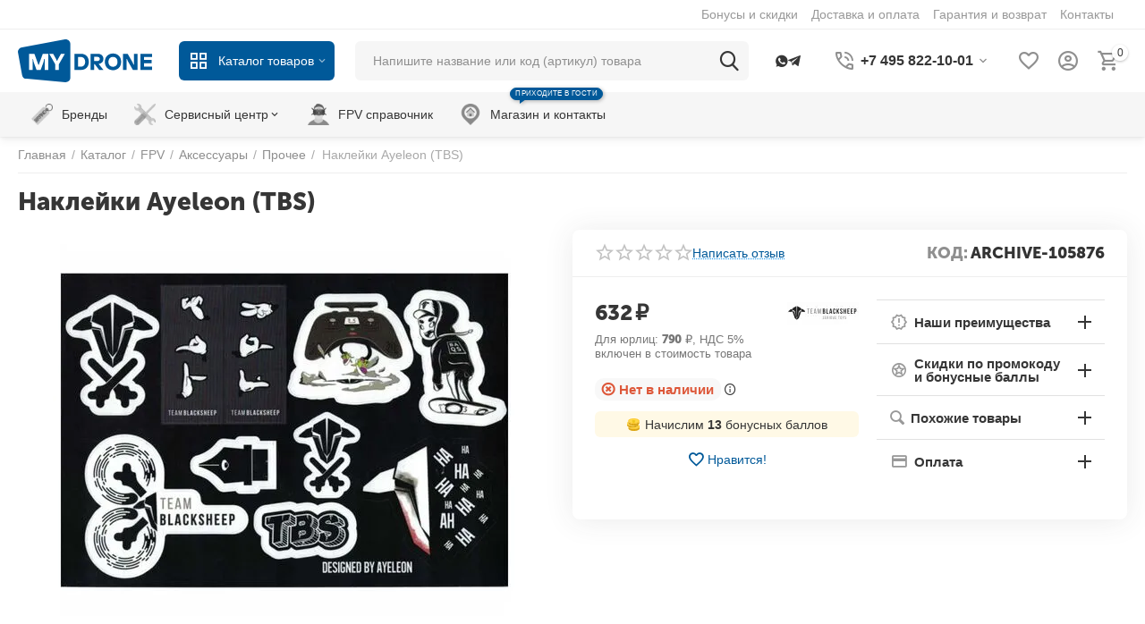

--- FILE ---
content_type: text/html; charset=utf-8
request_url: https://mydrone.ru/nakleyki-ayeleon-tbs/
body_size: 48320
content:
<!DOCTYPE html>
<html 
class=" sticky-top-panel "    lang="ru"
    dir="ltr"
    class=" "
>
<head>
<title>Наклейки Ayeleon (TBS) купить в Москве в интернет-магазине MyDrone</title>
<base href="https://mydrone.ru/" />
<meta http-equiv="Content-Type" content="text/html; charset=utf-8" data-ca-mode="ultimate" />
<meta name="viewport" content="width=device-width,initial-scale=1,maximum-scale=1,user-scalable=0,viewport-fit=cover" />
<meta name="description" content="Наклейки Ayeleon (TBS) купить в Москве в интернет-магазине MyDrone. Низкие цены, гарантия, доставка по всей России." />

    <meta name="keywords" content="Наклейки Ayeleon (TBS)" />

<meta name="format-detection" content="telephone=no">

            <link rel="canonical" href="https://mydrone.ru/nakleyki-ayeleon-tbs/" />    
                        

    <!-- Inline script moved to the bottom of the page -->
    <meta property="og:type" content="website" />
<meta property="og:locale" content="ru_RU" />
<meta property="og:title" content="Наклейки Ayeleon (TBS) купить в Москве в интернет-магазине MyDrone" />
<meta property="og:description" content="Наклейки Ayeleon (TBS) купить в Москве в интернет-магазине MyDrone. Низкие цены, гарантия, доставка по всей России." />
<meta property="og:url" content="https://mydrone.ru/nakleyki-ayeleon-tbs/" />
    <meta property="og:image" content="https://mydrone.ru/images/ab__webp/detailed/112/nakleiki-tbs-ayeleon-main_jpg.webp" />

    <meta name="theme-color" content="#ffffff">

    <link rel="icon" href="https://mydrone.ru/mydrone_favicon.svg" type="image/svg+xml">
<link rel="preload" crossorigin="anonymous" as="font" href="https://mydrone.ru/design/themes/abt__unitheme2/media/custom_fonts/MuseoSansBlack.woff?1769524365" type="font/woff" />
<link type="text/css" rel="stylesheet" href="https://mydrone.ru/var/cache/misc/assets/design/themes/abt__unitheme2/css/standalone.44690442319fbd9f84ecc38c49ab57911769524365.css?1769524365" />    <script data-no-defer>
        
        window.WebSocket = new Proxy(window.WebSocket, {
            construct(target, args) {
                const ws = new target(...args);
                const wsEvents = ['close', 'error', 'message', 'open'];

                window._websockets = window._websockets || new Map();
                window._websockets.set(ws, {});

                const removeWs = (target) => {
                    window._websockets.remove(target);
                }

                ws.close = new Proxy(ws.close, {
                    apply(target, thisArg, args) {
                        if (args[0] !== 4444) removeWs(thisArg);
                        return target.apply(thisArg, args);
                    }
                });

                const addEventListenerProxy = new Proxy(ws.addEventListener, {
                    apply(target, thisArg, args) {
                        const [e, func] = args;
                        if (window._websockets.has(thisArg)) {
                            window._websockets.get(thisArg)[e]?.push(func) || (window._websockets.get(thisArg)[e] = [func]);
                        }

                        return target.apply(thisArg, args);
                    }
                });

                ws.addEventListener = addEventListenerProxy;

                wsEvents.forEach((e) => {
                    Object.defineProperty(ws, 'on' + e, {
                        set(func) {
                            const callback = function (event) {
                                func.call(this, event);
                            };
                            return addEventListenerProxy.apply(this, [
                                e,
                                callback,
                                false
                            ]);
                        }
                    });
                });

                return ws;
            }
        });
        
    </script>
<script data-no-defer>
    window.lazySizesConfig =  {
        loadMode: 2,
        hFac: 0.42857142857143,
        expand: 350,
        expFactor: 1,
        preloadAfterLoad: false
    };
    document.addEventListener('lazybeforeunveil', function(e){
        let element = e.target;
        var bg = element.getAttribute('data-background-url');
        if(bg){
            var bgImg = $(new Image());
            bgImg.attr('src', bg);
            bgImg.on('load', function () {
                $(element).css({
                    'background-image': "url('" + bg + "')"
                }).removeAttr('data-background-url')
            });
        }
    });
</script>
<!-- Inline script moved to the bottom of the page -->
<!-- Inline script moved to the bottom of the page -->
    <!-- Inline script moved to the bottom of the page -->

<link rel="preload" href="https://mydrone.ru/images/ab__webp/thumbnails/550/450/product/112/nakleiki-tbs-ayeleon-icon_jpg.webp" as="image" fetchpriority="high">
</head>

<body>
            
        <div class="ty-tygh  " data-ca-element="mainContainer" id="tygh_container">

        <div id="ajax_overlay" class="ty-ajax-overlay"></div>
<div id="ajax_loading_box" class="ty-ajax-loading-box"></div>
        <div class="cm-notification-container notification-container">
</div>
        <div class="ty-helper-container "
                    id="tygh_main_container">
                                             
<div class="tygh-top-panel clearfix">
                <div class="container-fluid  top-grid hidden-phone">
                                                
                                        
                <div class="container-fluid-row">
<div class="row-fluid ">        <div class="span16 top-links-grid " >
                    <div class=" ty-float-right">
                <div class="ty-wysiwyg-content"  data-ca-live-editor-object-id="0" data-ca-live-editor-object-type="">


</div>
                    </div><div class="top-quick-links hidden-phone ty-float-right">
                    

        <div class="ty-text-links-wrapper">
        <span id="sw_text_links_15988" class="ty-text-links-btn cm-combination visible-phone">
            <span
        class="ty-icon ty-icon-short-list"
                                    ></span>

            <span
        class="ty-icon ty-icon-down-micro ty-text-links-btn__arrow"
                                    ></span>

        </span>
    
        <ul id="text_links_15988" class="ty-text-links  cm-popup-box ty-text-links_show_inline"><li class="ty-text-links__item ty-level-0  ty-text-links__item--inline"><a class="ty-text-links__a ty-text-links__a--level-0  ty-text-links__a--inline" href="/bonusy-i-skidki/">Бонусы и скидки</a></li><li class="ty-text-links__item ty-level-0  ty-text-links__item--inline"><a class="ty-text-links__a ty-text-links__a--level-0  ty-text-links__a--inline" href="/dostavka/">Доставка и оплата</a></li><li class="ty-text-links__item ty-level-0  ty-text-links__item--inline"><a class="ty-text-links__a ty-text-links__a--level-0  ty-text-links__a--inline" href="/garantiya-i-vozvrat/">Гарантия и возврат</a></li><li class="ty-text-links__item ty-level-0  ty-text-links__item--inline my-infomenu-contacts"><a class="ty-text-links__a ty-text-links__a--level-0  ty-text-links__a--inline" href="/kontakty/">Контакты</a></li></ul>

        </div>
    
                    </div>
            </div>
</div>
    </div>    
        </div>
    

</div>

<div class="tygh-header clearfix">
                <div class="container-fluid  header-grid light-header v2">
                                                
                <div class="container-fluid-row">
<div class="row-fluid ">        <div class="span16 top-menu-grid " >
                    <div class="row-fluid ">        <div class="span4 top-logo " >
                    <div class="top-logo my-phone-svglogo ">
                <div class="ty-wysiwyg-content"  data-ca-live-editor-object-id="0" data-ca-live-editor-object-type=""><div class="ty-logo-container">
<a style="display: flex;
    align-items: center;" href="/">
<svg style="
    width: 150px;
" xmlns="http://www.w3.org/2000/svg" viewBox="0 0 395.81 128.37">
  <path d="M290.77,140.14c0,14.68-9.16,24.13-22.81,24.13H248.17V116H268C281.61,116,290.77,125.45,290.77,140.14Zm-10.82,0c0-7.31-3.38-14.48-12.82-14.48h-8.34v29h8.34C276.57,154.61,280,147.44,280,140.14Z" transform="translate(-81.59 -72.82)" fill="#005999"></path>
  <path d="M296.17,116h21.16c10.9,0,16.62,7.31,16.62,15.44,0,7.31-4.55,13.58-13.24,14.82v1.38l13.17,16.62H321.27l-13.11-17.38h-1.37v17.38H296.17Zm20.27,21.65c4.2,0,6.75-2.69,6.75-6.21s-2.55-6.2-6.75-6.2h-9.65v12.41Z" transform="translate(-81.59 -72.82)" fill="#005999"></path>
  <path d="M338.1,140.14c0-15.79,11-25,24.06-25s24.06,9.17,24.06,25-11,25-24.06,25S338.1,155.92,338.1,140.14Zm37.37,0c0-9.31-5.59-14.76-13.31-14.76s-13.3,5.45-13.3,14.76,5.58,14.75,13.3,14.75S375.47,149.44,375.47,140.14Z" transform="translate(-81.59 -72.82)" fill="#005999"></path>
  <path d="M391.62,116h13.79l14.13,25a38,38,0,0,1,3.1,7.66H424V116h10.61v48.26H420.85l-14.07-24.82a35.2,35.2,0,0,1-3.17-7.65h-1.38v32.47H391.62Z" transform="translate(-81.59 -72.82)" fill="#005999"></path>
  <path d="M453.76,125.66v9H476v9.65H453.76v10.34h23.65v9.66H443.14V116h34.27v9.65Z" transform="translate(-81.59 -72.82)" fill="#005999"></path>
  <path d="M221.69,201.17,107.11,190.7a13.72,13.72,0,0,1-13-10.52L81.88,112.31c-1.61-7.46,3.81-14.65,11.81-15.66L220.47,72.94c8.36-1.06,15.79,5.08,15.79,13V188C236.26,195.53,229.63,201.51,221.69,201.17Z" transform="translate(-81.59 -72.82)" fill="#005999"></path>
  <path d="M114.24,116h16L142,148.75h1.38L155.05,116h16v48.26H160.42V131.93h-1.37a53.14,53.14,0,0,1-3,12.14l-7.31,20.2H136.57l-7.31-20.2a53.46,53.46,0,0,1-3-12.14h-1.38v32.34H114.24Z" transform="translate(-81.59 -72.82)" fill="#fff"></path>
  <path d="M202.42,147.44v16.83H191.81V147.44L174.09,116h11.44l8.76,15.92a19.34,19.34,0,0,1,2.14,5.38h1.37a19.34,19.34,0,0,1,2.14-5.38L208.7,116h11.44Z" transform="translate(-81.59 -72.82)" fill="#fff"></path>
</svg>

</a>
</div></div>
                    </div><div class="ty-dropdown-box  top-menu-grid-vetrtical hidden-phone hidden-tablet">

        <div id="sw_dropdown_15991" class="ty-dropdown-box__title cm-combination ">
                                        <i class="ut2-icon"></i><span>Каталог товаров</span>
                        
        </div>

        <div id="dropdown_15991" class="cm-popup-box ty-dropdown-box__content  hidden">
            <div class="ty-dropdown-box__title cm-external-click  hidden-desktop" data-ca-external-click-id="sw_dropdown_15991">
                <i class="ut2-icon"></i>Каталог товаров<span class="ut2-btn-close hidden"><i class="ut2-icon-baseline-close"></i></span>
            </div>
            
<style>
    :root {
        --ut2-vertical-menu-block-height: 700px;
    }
</style>

<div class="ut2-menu__backdrop cm-external-click" style="display: none" data-ca-external-click-id="sw_dropdown_15991" ></div><div class="ut2-menu__header-mobile" style="display: none">Каталог товаров</div><div class="ut2-menu-vetrtical"><div class="ut2-menu__inbox"><ul class="ty-menu__items cm-responsive-menu"><li class="ty-menu__item cm-menu-item-responsive first-lvl" data-subitems-count="5" data-settings-cols="4"><span class="ty-menu__item-toggle ty-menu__menu-btn visible-phone cm-responsive-menu-toggle"><i class="ut2-icon-outline-expand_more"></i></span><a href="javascript:void(0)" class="ty-menu__item-link a-first-lvl"><span class="menu-lvl-ctn exp-wrap"><span><span class="v-center">Дроны                                    </span>
                                                                            <span class="exp-mwi-text">Для начинающих, любителей и профессионалов. Простые в управлении</span>
                                                                    </span>
                                <i class="icon-right-dir ut2-icon-outline-arrow_forward"></i>                            </span>
                        </a>
                                                    
                                                            <div class="ty-menu__submenu" id="topmenu_3800_15991_3777449860">
                                                                                                                                                    <div class="ty-menu__submenu-items cm-responsive-menu-submenu  " style="min-height: var(--ut2-vertical-menu-block-height)">
            <div style="min-height: var(--ut2-vertical-menu-block-height)">
                    

    
    <div class="ty-menu__submenu-col" style="width:25%;">
                    <div class="second-lvl" data-elem-index="0">
                
                                <div class="ty-menu__submenu-item-header ut2-mwi-icon-wrap">
                    <a href="/kupit/kvadrokopter/dji/" class="ty-menu__submenu-link ">
                                                    


    



                    
                    
                    
            

<img class="ty-pict  ut2-mwi-icon   cm-image" alt="" title="" width="194" height="124" src="https://mydrone.ru/images/ab__webp/abt__ut2/menu-with-icon/121/dji_drone_jpg.webp" />

                                                <span class="v-center">
                            DJI<span class="m-label" style="color: #ffffff;background-color: #eb560c; border: 1px solid #eb560c;">Для съёмок</span>                        </span>
                    </a>
                                    </div>
                                    <span class="ty-menu__item-toggle visible-phone cm-responsive-menu-toggle">
                        <i class="ut2-icon-outline-expand_more"></i>
                    </span>
                    <div class="ty-menu__submenu " >
                                                    <div class="ty-menu__submenu-list cm-responsive-menu-submenu" data-cols-count="4" >
                                                                                                                                                                        <div class="ty-menu__submenu-item">
                                        <a href="https://mydrone.ru/kupit/kvadrokopter/dji/neo-2/" class="ty-menu__submenu-link" title="Neo 2">
                                                                                        <span class="v-center">
                                                Neo 2                                            </span>
                                        </a>
                                    </div>
                                                                                                        <div class="ty-menu__submenu-item">
                                        <a href="https://mydrone.ru/kupit/kvadrokopter/dji/mini-5-pro/" class="ty-menu__submenu-link" title="Mini 5 Pro">
                                                                                        <span class="v-center">
                                                Mini 5 Pro                                            </span>
                                        </a>
                                    </div>
                                                                                                        <div class="ty-menu__submenu-item">
                                        <a href="https://mydrone.ru/kupit/kvadrokopter/dji/mavic-4-pro/" class="ty-menu__submenu-link" title="Mavic 4 Pro">
                                                                                        <span class="v-center">
                                                Mavic 4 Pro                                            </span>
                                        </a>
                                    </div>
                                                                                                        <div class="ty-menu__submenu-item">
                                        <a href="https://mydrone.ru/kupit/kvadrokopter/dji/flip/" class="ty-menu__submenu-link" title="Flip">
                                                                                        <span class="v-center">
                                                Flip                                            </span>
                                        </a>
                                    </div>
                                                                                                        <div class="ty-menu__submenu-item">
                                        <a href="https://mydrone.ru/kupit/kvadrokopter/dji/neo/" class="ty-menu__submenu-link" title="Neo">
                                                                                        <span class="v-center">
                                                Neo                                            </span>
                                        </a>
                                    </div>
                                                                                                        <div class="ty-menu__submenu-item">
                                        <a href="https://mydrone.ru/kupit/kvadrokopter/dji/avata-2/" class="ty-menu__submenu-link" title="Avata 2">
                                                                                        <span class="v-center">
                                                Avata 2                                            </span>
                                        </a>
                                    </div>
                                                                                                        <div class="ty-menu__submenu-item">
                                        <a href="https://mydrone.ru/kupit/kvadrokopter/dji/mini-4-pro/" class="ty-menu__submenu-link" title="Mini 4 Pro">
                                                                                        <span class="v-center">
                                                Mini 4 Pro                                            </span>
                                        </a>
                                    </div>
                                                                                                        <div class="ty-menu__submenu-item">
                                        <a href="https://mydrone.ru/kupit/kvadrokopter/dji/air-3/" class="ty-menu__submenu-link" title="Air 3 и Air 3S">
                                                                                        <span class="v-center">
                                                Air 3 и Air 3S                                            </span>
                                        </a>
                                    </div>
                                                                                                        <div class="ty-menu__submenu-item">
                                        <a href="https://mydrone.ru/kupit/kvadrokopter/dji/inspire-3/" class="ty-menu__submenu-link" title="Inspire 3">
                                                                                        <span class="v-center">
                                                Inspire 3                                            </span>
                                        </a>
                                    </div>
                                                                                                        <div class="ty-menu__submenu-item">
                                        <a href="https://mydrone.ru/kupit/kvadrokopter/dji/avata/" class="ty-menu__submenu-link" title="Avata">
                                                                                        <span class="v-center">
                                                Avata                                            </span>
                                        </a>
                                    </div>
                                                                                                        <div class="ty-menu__submenu-item">
                                        <a href="https://mydrone.ru/kupit/kvadrokopter/dji/mini-3/" class="ty-menu__submenu-link" title="Mini 3 / 3 Pro">
                                                                                        <span class="v-center">
                                                Mini 3 / 3 Pro                                            </span>
                                        </a>
                                    </div>
                                                                                                        <div class="ty-menu__submenu-item">
                                        <a href="https://mydrone.ru/kupit/kvadrokopter/dji/mavic-3/" class="ty-menu__submenu-link" title="Серия Mavic 3">
                                                                                        <span class="v-center">
                                                Серия Mavic 3                                            </span>
                                        </a>
                                    </div>
                                                                                                        <div class="ty-menu__submenu-item">
                                        <a href="https://mydrone.ru/kupit/kvadrokopter/dji/mini-2/" class="ty-menu__submenu-link" title="Mini 2 / 2 SE / 4K">
                                                                                        <span class="v-center">
                                                Mini 2 / 2 SE / 4K                                            </span>
                                        </a>
                                    </div>
                                                                                                        <div class="ty-menu__submenu-item">
                                        <a href="https://mydrone.ru/kupit/kvadrokopter/dji/air-2s/" class="ty-menu__submenu-link" title="Air 2S">
                                                                                        <span class="v-center">
                                                Air 2S                                            </span>
                                        </a>
                                    </div>
                                                                
                                </div>
                                                                                                                                                </div>
                            </div>
                    <div class="second-lvl" data-elem-index="1">
                
                                <div class="ty-menu__submenu-item-header ut2-mwi-icon-wrap">
                    <a href="/kupit/fpv/kvadrokopter/" class="ty-menu__submenu-link ">
                                                    


    



                    
                    
                    
            

<img class="ty-pict  ut2-mwi-icon   cm-image" alt="" title="" width="194" height="124" src="https://mydrone.ru/images/ab__webp/abt__ut2/menu-with-icon/132/fpv-drone_jpg.webp" />

                                                <span class="v-center">
                            FPV дроны<span class="m-label" style="color: #000000;background-color: #ffffff; border: 1px solid #000000">Вид от первого лица</span>                        </span>
                    </a>
                                    </div>
                                    <span class="ty-menu__item-toggle visible-phone cm-responsive-menu-toggle">
                        <i class="ut2-icon-outline-expand_more"></i>
                    </span>
                    <div class="ty-menu__submenu " >
                                                    <div class="ty-menu__submenu-list cm-responsive-menu-submenu" data-cols-count="4" >
                                                                                                                                                                        <div class="ty-menu__submenu-item">
                                        <a href="/kupit/fpv/kvadrokopter/gotovye-komplekty-rtf/" class="ty-menu__submenu-link" title="Комплекты для начинающих">
                                                                                        <span class="v-center">
                                                Комплекты для начинающих                                            </span>
                                        </a>
                                    </div>
                                                                                                        <div class="ty-menu__submenu-item">
                                        <a href="/kupit/fpv/kvadrokopter/" class="ty-menu__submenu-link" title="Продолжающим и продвинутым">
                                                                                        <span class="v-center">
                                                Продолжающим и продвинутым                                            </span>
                                        </a>
                                    </div>
                                                                
                                </div>
                                                                                                                                                </div>
                            </div>
            </div>
    
    <div class="ty-menu__submenu-col" style="width:25%;">
                    <div class="second-lvl" data-elem-index="2">
                
                                <div class="ty-menu__submenu-item-header ut2-mwi-icon-wrap">
                    <a href="https://mydrone.ru/kupit/kvadrokopter/swell-pro/" class="ty-menu__submenu-link ">
                                                    


    



                    
                    
                    
            

<img class="ty-pict  ut2-mwi-icon   cm-image" alt="" title="" width="194" height="124" src="https://mydrone.ru/images/ab__webp/abt__ut2/menu-with-icon/121/swellpro_drone_jpg.webp" />

                                                <span class="v-center">
                            SwellPro<span class="m-label" style="color: #ffffff;background-color: #43b02a; border: 1px solid #43b02a;">Водонепроницаемые</span>                        </span>
                    </a>
                                    </div>
                                    <span class="ty-menu__item-toggle visible-phone cm-responsive-menu-toggle">
                        <i class="ut2-icon-outline-expand_more"></i>
                    </span>
                    <div class="ty-menu__submenu " >
                                                    <div class="ty-menu__submenu-list cm-responsive-menu-submenu" data-cols-count="4" >
                                                                                                                                                                        <div class="ty-menu__submenu-item">
                                        <a href="https://mydrone.ru/kupit/kvadrokopter/swell-pro/splashdrone-4/" class="ty-menu__submenu-link" title="SplashDrone 4">
                                                                                        <span class="v-center">
                                                SplashDrone 4                                            </span>
                                        </a>
                                    </div>
                                                                                                        <div class="ty-menu__submenu-item">
                                        <a href="https://mydrone.ru/kupit/kvadrokopter/swell-pro/fisherman-fd1/" class="ty-menu__submenu-link" title="Fisherman FD1">
                                                                                        <span class="v-center">
                                                Fisherman FD1                                            </span>
                                        </a>
                                    </div>
                                                                
                                </div>
                                                                                                                                                </div>
                            </div>
            </div>
    
    <div class="ty-menu__submenu-col" style="width:25%;">
                    <div class="second-lvl" data-elem-index="3">
                
                                <div class="ty-menu__submenu-item-header ut2-mwi-icon-wrap no-items">
                    <a href="/kupit/kvadrokopter-s-teplovizorom/" class="ty-menu__submenu-link ">
                                                            


    
                


                    
                    
                    
            

<img class="ty-pict  ut2-mwi-icon   cm-image" alt="" title="" srcset="https://mydrone.ru/images/ab__webp/abt__ut2/menu-with-icon/129/DJI_Matrice_30t_jpg.webp 2x" width="157" height="97" src="https://mydrone.ru/images/ab__webp/thumbnails/157/97/abt__ut2/menu-with-icon/129/DJI_Matrice_30t_jpg.webp" />

                                                <span class="v-center">
                            С тепловизором                        </span>
                    </a>
                                    </div>
                            </div>
            </div>
    
    <div class="ty-menu__submenu-col" style="width:25%;">
                    <div class="second-lvl" data-elem-index="4">
                
                                <div class="ty-menu__submenu-item-header ut2-mwi-icon-wrap no-items">
                    <a href="/kupit/spec.-resheniya/gruzovye/" class="ty-menu__submenu-link ">
                                                            


    
                


                    
                    
                    
            

<img class="ty-pict  ut2-mwi-icon   cm-image" alt="" title="" srcset="https://mydrone.ru/images/ab__webp/abt__ut2/menu-with-icon/129/T-DRONES_M690Pro_jpg.webp 2x" width="147" height="97" src="https://mydrone.ru/images/ab__webp/thumbnails/147/97/abt__ut2/menu-with-icon/129/T-DRONES_M690Pro_jpg.webp" />

                                                <span class="v-center">
                            Грузовые<span class="m-label" style="color: #ffffff;background-color: #005999; border: 1px solid #005999;">От 100 г до 20 кг</span>                        </span>
                    </a>
                                    </div>
                            </div>
            </div>

<!-- Inline script moved to the bottom of the page -->                            </div>
                            <div class="ut2-mwi-html bottom hidden-phone"><p><img src="/images/companies/2/menus/main%20menu/drones.jpg">
</p></div>
                    </div>

            
                            
                                </div>
                                                                        </li>
                <li class="ty-menu__item cm-menu-item-responsive first-lvl" data-subitems-count="12" data-settings-cols="4"><span class="ty-menu__item-toggle ty-menu__menu-btn visible-phone cm-responsive-menu-toggle"><i class="ut2-icon-outline-expand_more"></i></span><a href="javascript:void(0)" class="ty-menu__item-link a-first-lvl"><span class="menu-lvl-ctn exp-wrap"><span><span class="v-center">FPV<span class="m-label" style="color: #ffffff; background-color: #000000; border: 1px solid #000000;">Полеты с видом от первого лица</span>                                    </span>
                                                                            <span class="exp-mwi-text">Быстрые и маневренные. Узнайте больше в нашем справочнике</span>
                                                                    </span>
                                <i class="icon-right-dir ut2-icon-outline-arrow_forward"></i>                            </span>
                        </a>
                                                    
                                                            <div class="ty-menu__submenu" id="topmenu_3800_15991_2973232112">
                                                                                                                                                    <div class="ty-menu__submenu-items cm-responsive-menu-submenu  " style="min-height: var(--ut2-vertical-menu-block-height)">
            <div style="min-height: var(--ut2-vertical-menu-block-height)">
                    

    
    <div class="ty-menu__submenu-col" style="width:25%;">
                    <div class="second-lvl" data-elem-index="0">
                
                                <div class="ty-menu__submenu-item-header">
                    <a href="/kupit/fpv/kvadrokopter/" class="ty-menu__submenu-link ">
                                                <span class="v-center">
                            FPV дроны                        </span>
                    </a>
                                    </div>
                                    <span class="ty-menu__item-toggle visible-phone cm-responsive-menu-toggle">
                        <i class="ut2-icon-outline-expand_more"></i>
                    </span>
                    <div class="ty-menu__submenu " >
                                                    <div class="ty-menu__submenu-list cm-responsive-menu-submenu" data-cols-count="4" >
                                                                                                                                                                        <div class="ty-menu__submenu-item">
                                        <a href="/kupit/fpv/kvadrokopter/" class="ty-menu__submenu-link" title="Все дроны">
                                                                                        <span class="v-center">
                                                Все дроны<span class="m-label" style="color: #ffffff; background-color: #43b02a; border: 1px solid #43b02a;">Хиты</span>                                            </span>
                                        </a>
                                    </div>
                                                                                                        <div class="ty-menu__submenu-item">
                                        <a href="/kupit/fpv/kvadrokopter/gotovye-komplekty-rtf/" class="ty-menu__submenu-link" title="Готовые к полету комплекты 🔥">
                                                                                        <span class="v-center">
                                                Готовые к полету комплекты 🔥                                            </span>
                                        </a>
                                    </div>
                                                                                                        <div class="ty-menu__submenu-item">
                                        <a href="/kupit/fpv/kvadrokopter/nabory-dlya-sborki/" class="ty-menu__submenu-link" title="Наборы для сборки">
                                                                                        <span class="v-center">
                                                Наборы для сборки                                            </span>
                                        </a>
                                    </div>
                                                                                                        <div class="ty-menu__submenu-item">
                                        <a href="/kupit/fpv/kvadrokopter/?features_hash=23-8504-7928-7374-7954" class="ty-menu__submenu-link" title="С цифровой видеопередачей">
                                                                                        <span class="v-center">
                                                С цифровой видеопередачей                                            </span>
                                        </a>
                                    </div>
                                                                                                        <div class="ty-menu__submenu-item">
                                        <a href="/kupit/fpv/kvadrokopter/dji-o4/" class="ty-menu__submenu-link my-subsubmenu" title="DJI O4">
                                                                                        <span class="v-center">
                                                DJI O4                                            </span>
                                        </a>
                                    </div>
                                                                                                        <div class="ty-menu__submenu-item">
                                        <a href="/kupit/fpv/kvadrokopter/walksnail-avatar/" class="ty-menu__submenu-link my-subsubmenu" title="Walksnail Avatar">
                                                                                        <span class="v-center">
                                                Walksnail Avatar                                            </span>
                                        </a>
                                    </div>
                                                                                                        <div class="ty-menu__submenu-item">
                                        <a href="/kupit/fpv/kvadrokopter/dji-o3/" class="ty-menu__submenu-link my-subsubmenu" title="DJI O3">
                                                                                        <span class="v-center">
                                                DJI O3                                            </span>
                                        </a>
                                    </div>
                                                                                                        <div class="ty-menu__submenu-item">
                                        <a href="/kupit/fpv/kvadrokopter/digital" class="ty-menu__submenu-link my-subsubmenu" title="Caddx Vista и DJI FPV Air Unit">
                                                                                        <span class="v-center">
                                                Caddx Vista и DJI FPV Air Unit                                            </span>
                                        </a>
                                    </div>
                                                                                                        <div class="ty-menu__submenu-item">
                                        <a href="/kupit/fpv/kvadrokopter/?features_hash=23-7373" class="ty-menu__submenu-link" title="С аналоговой видеопередачей">
                                                                                        <span class="v-center">
                                                С аналоговой видеопередачей                                            </span>
                                        </a>
                                    </div>
                                                                                                        <div class="ty-menu__submenu-item">
                                        <a href="/kupit/fpv/kvadrokopter/tiny-whoop/" class="ty-menu__submenu-link" title="Небольшие TINY WHOOP для начинающих">
                                                                                        <span class="v-center">
                                                Небольшие TINY WHOOP для начинающих                                            </span>
                                        </a>
                                    </div>
                                                                                                        <div class="ty-menu__submenu-item">
                                        <a href="/kupit/fpv/kvadrokopter/?features_hash=24-7404" class="ty-menu__submenu-link" title="Плавные CINEWHOOP">
                                                                                        <span class="v-center">
                                                Плавные CINEWHOOP                                            </span>
                                        </a>
                                    </div>
                                                                                                        <div class="ty-menu__submenu-item">
                                        <a href="/kupit/fpv/kvadrokopter/?features_hash=24-7405" class="ty-menu__submenu-link" title="Скоростные FREESTYLE">
                                                                                        <span class="v-center">
                                                Скоростные FREESTYLE                                            </span>
                                        </a>
                                    </div>
                                                                                                        <div class="ty-menu__submenu-item">
                                        <a href="/kupit/fpv/kvadrokopter/long-range/" class="ty-menu__submenu-link" title="Дальнолеты LONG RANGE">
                                                                                        <span class="v-center">
                                                Дальнолеты LONG RANGE                                            </span>
                                        </a>
                                    </div>
                                                                
                                </div>
                                                                                                                                                </div>
                            </div>
                    <div class="second-lvl" data-elem-index="1">
                
                                <div class="ty-menu__submenu-item-header">
                    <a href="/kupit/fpv/samolet/" class="ty-menu__submenu-link ">
                                                <span class="v-center">
                            FPV самолеты<span class="m-label" style="color: #ffffff;background-color: #eb560c; border: 1px solid #eb560c;">Новинки</span>                        </span>
                    </a>
                                    </div>
                                    <span class="ty-menu__item-toggle visible-phone cm-responsive-menu-toggle">
                        <i class="ut2-icon-outline-expand_more"></i>
                    </span>
                    <div class="ty-menu__submenu " >
                                                    <div class="ty-menu__submenu-list cm-responsive-menu-submenu" data-cols-count="4" >
                                                                                                                                                                        <div class="ty-menu__submenu-item">
                                        <a href="/kupit/fpv/samolet/" class="ty-menu__submenu-link" title="Модели самолетов">
                                                                                        <span class="v-center">
                                                Модели самолетов                                            </span>
                                        </a>
                                    </div>
                                                                                                        <div class="ty-menu__submenu-item">
                                        <a href="/kupit/fpv/aksessuary-i-zapchasti-dlya-samoletov/" class="ty-menu__submenu-link" title="Компоненты для сборки самолета">
                                                                                        <span class="v-center">
                                                Компоненты для сборки самолета                                            </span>
                                        </a>
                                    </div>
                                                                
                                </div>
                                                                                                                                                </div>
                            </div>
                    <div class="second-lvl" data-elem-index="2">
                
                                <div class="ty-menu__submenu-item-header">
                    <a href="javascript:void(0)" class="ty-menu__submenu-link ">
                                                <span class="v-center">
                            Другие FPV модели                        </span>
                    </a>
                                    </div>
                                    <span class="ty-menu__item-toggle visible-phone cm-responsive-menu-toggle">
                        <i class="ut2-icon-outline-expand_more"></i>
                    </span>
                    <div class="ty-menu__submenu " >
                                                    <div class="ty-menu__submenu-list cm-responsive-menu-submenu" data-cols-count="4" >
                                                                                                                                                                        <div class="ty-menu__submenu-item">
                                        <a href="/kupit/fpv/mashiny/" class="ty-menu__submenu-link" title="Машинки">
                                                                                        <span class="v-center">
                                                Машинки                                            </span>
                                        </a>
                                    </div>
                                                                                                        <div class="ty-menu__submenu-item">
                                        <a href="/kupit/fpv/aksessuary-dlya-fpv-mashin/" class="ty-menu__submenu-link" title="Аксессуары и запчасти для машинок">
                                                                                        <span class="v-center">
                                                Аксессуары и запчасти для машинок                                            </span>
                                        </a>
                                    </div>
                                                                
                                </div>
                                                                                                                                                </div>
                            </div>
            </div>
    
    <div class="ty-menu__submenu-col" style="width:25%;">
                    <div class="second-lvl" data-elem-index="3">
                
                                <div class="ty-menu__submenu-item-header">
                    <a href="javascript:void(0)" class="ty-menu__submenu-link ">
                                                <span class="v-center">
                            Информация                        </span>
                    </a>
                                    </div>
                                    <span class="ty-menu__item-toggle visible-phone cm-responsive-menu-toggle">
                        <i class="ut2-icon-outline-expand_more"></i>
                    </span>
                    <div class="ty-menu__submenu " >
                                                    <div class="ty-menu__submenu-list cm-responsive-menu-submenu" data-cols-count="4" >
                                                                                                                                                                        <div class="ty-menu__submenu-item">
                                        <a href="/fpv-spravochnik/" class="ty-menu__submenu-link" title="Общий справочник FPV">
                                                                                        <span class="v-center">
                                                Общий справочник FPV<span class="m-label" style="color: #ffffff; background-color: #43b02a; border: 1px solid #43b02a;">Полезно</span>                                            </span>
                                        </a>
                                    </div>
                                                                                                        <div class="ty-menu__submenu-item">
                                        <a href="/uslugi-fpv/" class="ty-menu__submenu-link" title="Прайс-лист услуг по FPV">
                                                                                        <span class="v-center">
                                                Прайс-лист услуг по FPV                                            </span>
                                        </a>
                                    </div>
                                                                
                                </div>
                                                                                                                                                </div>
                            </div>
                    <div class="second-lvl" data-elem-index="4">
                
                                <div class="ty-menu__submenu-item-header">
                    <a href="/kupit/fpv/pulty-upravleniya/" class="ty-menu__submenu-link ">
                                                <span class="v-center">
                            Пульты управления                        </span>
                    </a>
                                    </div>
                                    <span class="ty-menu__item-toggle visible-phone cm-responsive-menu-toggle">
                        <i class="ut2-icon-outline-expand_more"></i>
                    </span>
                    <div class="ty-menu__submenu " >
                                                    <div class="ty-menu__submenu-list cm-responsive-menu-submenu" data-cols-count="4" >
                                                                                                                                                                        <div class="ty-menu__submenu-item">
                                        <a href="https://mydrone.ru/kupit/fpv/apparatura/pulty-upravleniya/" class="ty-menu__submenu-link" title="Пульты управления">
                                                                                        <span class="v-center">
                                                Пульты управления                                            </span>
                                        </a>
                                    </div>
                                                                                                        <div class="ty-menu__submenu-item">
                                        <a href="https://mydrone.ru/kupit/fpv/apparatura/vneshnie-moduli/" class="ty-menu__submenu-link" title="Внешние модули">
                                                                                        <span class="v-center">
                                                Внешние модули                                            </span>
                                        </a>
                                    </div>
                                                                                                        <div class="ty-menu__submenu-item">
                                        <a href="https://mydrone.ru/kupit/fpv/apparatura/antenny/" class="ty-menu__submenu-link" title="Антенны">
                                                                                        <span class="v-center">
                                                Антенны                                            </span>
                                        </a>
                                    </div>
                                                                                                        <div class="ty-menu__submenu-item">
                                        <a href="https://mydrone.ru/kupit/fpv/apparatura/akkumulyatory/" class="ty-menu__submenu-link" title="Аккумуляторы">
                                                                                        <span class="v-center">
                                                Аккумуляторы                                            </span>
                                        </a>
                                    </div>
                                                                                                        <div class="ty-menu__submenu-item">
                                        <a href="https://mydrone.ru/kupit/fpv/apparatura/aksessuary/" class="ty-menu__submenu-link" title="Аксессуары">
                                                                                        <span class="v-center">
                                                Аксессуары                                            </span>
                                        </a>
                                    </div>
                                                                                                        <div class="ty-menu__submenu-item">
                                        <a href="https://mydrone.ru/kupit/fpv/apparatura/zapchasti/" class="ty-menu__submenu-link" title="Запчасти">
                                                                                        <span class="v-center">
                                                Запчасти                                            </span>
                                        </a>
                                    </div>
                                                                
                                </div>
                                                                                                                                                </div>
                            </div>
                    <div class="second-lvl" data-elem-index="5">
                
                                <div class="ty-menu__submenu-item-header">
                    <a href="/kupit/fpv/ochki-i-shlemy/" class="ty-menu__submenu-link ">
                                                <span class="v-center">
                            FPV очки и шлемы                        </span>
                    </a>
                                    </div>
                                    <span class="ty-menu__item-toggle visible-phone cm-responsive-menu-toggle">
                        <i class="ut2-icon-outline-expand_more"></i>
                    </span>
                    <div class="ty-menu__submenu " >
                                                    <div class="ty-menu__submenu-list cm-responsive-menu-submenu" data-cols-count="4" >
                                                                                                                                                                        <div class="ty-menu__submenu-item">
                                        <a href="https://mydrone.ru/kupit/fpv/ochki-i-shlemy/ochki-i-shlemy/" class="ty-menu__submenu-link" title="Очки и шлемы">
                                                                                        <span class="v-center">
                                                Очки и шлемы                                            </span>
                                        </a>
                                    </div>
                                                                                                        <div class="ty-menu__submenu-item">
                                        <a href="https://mydrone.ru/kupit/fpv/ochki-i-shlemy/priemniki/" class="ty-menu__submenu-link" title="Приёмники">
                                                                                        <span class="v-center">
                                                Приёмники                                            </span>
                                        </a>
                                    </div>
                                                                                                        <div class="ty-menu__submenu-item">
                                        <a href="https://mydrone.ru/kupit/fpv/ochki-i-shlemy/antenny/" class="ty-menu__submenu-link" title="Антенны">
                                                                                        <span class="v-center">
                                                Антенны                                            </span>
                                        </a>
                                    </div>
                                                                                                        <div class="ty-menu__submenu-item">
                                        <a href="https://mydrone.ru/kupit/fpv/ochki-i-shlemy/aksessuary/" class="ty-menu__submenu-link" title="Аксессуары">
                                                                                        <span class="v-center">
                                                Аксессуары                                            </span>
                                        </a>
                                    </div>
                                                                                                        <div class="ty-menu__submenu-item">
                                        <a href="https://mydrone.ru/kupit/fpv/ochki-i-shlemy/zapchasti/" class="ty-menu__submenu-link" title="Запчасти">
                                                                                        <span class="v-center">
                                                Запчасти                                            </span>
                                        </a>
                                    </div>
                                                                
                                </div>
                                                                                                                                                </div>
                            </div>
            </div>
    
    <div class="ty-menu__submenu-col" style="width:25%;">
                    <div class="second-lvl" data-elem-index="6">
                
                                <div class="ty-menu__submenu-item-header">
                    <a href="/kupit/fpv/akkumulyatory/" class="ty-menu__submenu-link ">
                                                <span class="v-center">
                            Аккумуляторы                        </span>
                    </a>
                                    </div>
                                    <span class="ty-menu__item-toggle visible-phone cm-responsive-menu-toggle">
                        <i class="ut2-icon-outline-expand_more"></i>
                    </span>
                    <div class="ty-menu__submenu " >
                                                    <div class="ty-menu__submenu-list cm-responsive-menu-submenu" data-cols-count="4" >
                                                                                                                                                                        <div class="ty-menu__submenu-item">
                                        <a href="https://mydrone.ru/kupit/fpv/akkumulyatory/lipo-lihv-li-ion/" class="ty-menu__submenu-link" title="LiPo, LiHV, Li-Ion">
                                                                                        <span class="v-center">
                                                LiPo, LiHV, Li-Ion                                            </span>
                                        </a>
                                    </div>
                                                                                                        <div class="ty-menu__submenu-item">
                                        <a href="https://mydrone.ru/kupit/fpv/akkumulyatory/razemy/" class="ty-menu__submenu-link" title="Разъёмы и переходники">
                                                                                        <span class="v-center">
                                                Разъёмы и переходники                                            </span>
                                        </a>
                                    </div>
                                                                                                        <div class="ty-menu__submenu-item">
                                        <a href="https://mydrone.ru/kupit/fpv/akkumulyatory/keysy-chehly-i-sumki/" class="ty-menu__submenu-link" title="Кейсы, чехлы и сумки">
                                                                                        <span class="v-center">
                                                Кейсы, чехлы и сумки                                            </span>
                                        </a>
                                    </div>
                                                                                                        <div class="ty-menu__submenu-item">
                                        <a href="https://mydrone.ru/kupit/fpv/akkumulyatory/remeshki/" class="ty-menu__submenu-link" title="Ремешки">
                                                                                        <span class="v-center">
                                                Ремешки                                            </span>
                                        </a>
                                    </div>
                                                                
                                </div>
                                                                                                                                                </div>
                            </div>
                    <div class="second-lvl" data-elem-index="7">
                
                                <div class="ty-menu__submenu-item-header">
                    <a href="/kupit/fpv/zaryadnye-ustroystva/" class="ty-menu__submenu-link ">
                                                <span class="v-center">
                            Зарядные устройства                        </span>
                    </a>
                                    </div>
                                    <span class="ty-menu__item-toggle visible-phone cm-responsive-menu-toggle">
                        <i class="ut2-icon-outline-expand_more"></i>
                    </span>
                    <div class="ty-menu__submenu " >
                                                    <div class="ty-menu__submenu-list cm-responsive-menu-submenu" data-cols-count="4" >
                                                                                                                                                                        <div class="ty-menu__submenu-item">
                                        <a href="https://mydrone.ru/kupit/fpv/zaryadnye-ustroystva/zaryadnye-ustroystva/" class="ty-menu__submenu-link" title="Зарядные устройства">
                                                                                        <span class="v-center">
                                                Зарядные устройства                                            </span>
                                        </a>
                                    </div>
                                                                                                        <div class="ty-menu__submenu-item">
                                        <a href="https://mydrone.ru/kupit/fpv/zaryadnye-ustroystva/bloki-pitaniya/" class="ty-menu__submenu-link" title="Блоки питания">
                                                                                        <span class="v-center">
                                                Блоки питания                                            </span>
                                        </a>
                                    </div>
                                                                                                        <div class="ty-menu__submenu-item">
                                        <a href="https://mydrone.ru/kupit/fpv/zaryadnye-ustroystva/perehodniki/" class="ty-menu__submenu-link" title="Переходники">
                                                                                        <span class="v-center">
                                                Переходники                                            </span>
                                        </a>
                                    </div>
                                                                                                        <div class="ty-menu__submenu-item">
                                        <a href="https://mydrone.ru/kupit/fpv/zaryadnye-ustroystva/ogneupornye-chehly-i-sumki/" class="ty-menu__submenu-link" title="Огнеупорные чехлы и сумки">
                                                                                        <span class="v-center">
                                                Огнеупорные чехлы и сумки                                            </span>
                                        </a>
                                    </div>
                                                                                                        <div class="ty-menu__submenu-item">
                                        <a href="https://mydrone.ru/kupit/fpv/zaryadnye-ustroystva/zapchasti/" class="ty-menu__submenu-link" title="Запчасти">
                                                                                        <span class="v-center">
                                                Запчасти                                            </span>
                                        </a>
                                    </div>
                                                                
                                </div>
                                                                                                                                                </div>
                            </div>
                    <div class="second-lvl" data-elem-index="8">
                
                                <div class="ty-menu__submenu-item-header">
                    <a href="/kupit/fpv/komponenty/" class="ty-menu__submenu-link ">
                                                <span class="v-center">
                            Компоненты для сборки                        </span>
                    </a>
                                    </div>
                                    <span class="ty-menu__item-toggle visible-phone cm-responsive-menu-toggle">
                        <i class="ut2-icon-outline-expand_more"></i>
                    </span>
                    <div class="ty-menu__submenu " >
                                                    <div class="ty-menu__submenu-list cm-responsive-menu-submenu" data-cols-count="4" >
                                                                                                                                                                        <div class="ty-menu__submenu-item">
                                        <a href="https://mydrone.ru/kupit/fpv/komponenty/priemniki/" class="ty-menu__submenu-link" title="Приёмники">
                                                                                        <span class="v-center">
                                                Приёмники                                            </span>
                                        </a>
                                    </div>
                                                                                                        <div class="ty-menu__submenu-item">
                                        <a href="https://mydrone.ru/kupit/fpv/komponenty/propellery/" class="ty-menu__submenu-link" title="Пропеллеры">
                                                                                        <span class="v-center">
                                                Пропеллеры                                            </span>
                                        </a>
                                    </div>
                                                                                                        <div class="ty-menu__submenu-item">
                                        <a href="https://mydrone.ru/kupit/fpv/komponenty/motory/" class="ty-menu__submenu-link" title="Моторы">
                                                                                        <span class="v-center">
                                                Моторы                                            </span>
                                        </a>
                                    </div>
                                                                                                        <div class="ty-menu__submenu-item">
                                        <a href="https://mydrone.ru/kupit/fpv/komponenty/ramy-i-zapchasti/" class="ty-menu__submenu-link" title="Рамы и запчасти">
                                                                                        <span class="v-center">
                                                Рамы и запчасти                                            </span>
                                        </a>
                                    </div>
                                                                                                        <div class="ty-menu__submenu-item">
                                        <a href="https://mydrone.ru/kupit/fpv/komponenty/steki/" class="ty-menu__submenu-link" title="Стеки">
                                                                                        <span class="v-center">
                                                Стеки                                            </span>
                                        </a>
                                    </div>
                                                                                                        <div class="ty-menu__submenu-item">
                                        <a href="https://mydrone.ru/kupit/fpv/komponenty/poletnye-kontrollery/" class="ty-menu__submenu-link" title="Полётные контроллеры">
                                                                                        <span class="v-center">
                                                Полётные контроллеры                                            </span>
                                        </a>
                                    </div>
                                                                                                        <div class="ty-menu__submenu-item">
                                        <a href="https://mydrone.ru/kupit/fpv/komponenty/regulyatory-esc/" class="ty-menu__submenu-link" title="Регуляторы оборотов (ESC)">
                                                                                        <span class="v-center">
                                                Регуляторы оборотов (ESC)                                            </span>
                                        </a>
                                    </div>
                                                                                                        <div class="ty-menu__submenu-item">
                                        <a href="https://mydrone.ru/kupit/fpv/komponenty/fpv-kamery/" class="ty-menu__submenu-link" title="FPV камеры">
                                                                                        <span class="v-center">
                                                FPV камеры                                            </span>
                                        </a>
                                    </div>
                                                                                                        <div class="ty-menu__submenu-item">
                                        <a href="https://mydrone.ru/kupit/fpv/komponenty/peredacha-video/" class="ty-menu__submenu-link" title="Видеопередача">
                                                                                        <span class="v-center">
                                                Видеопередача                                            </span>
                                        </a>
                                    </div>
                                                                                                        <div class="ty-menu__submenu-item">
                                        <a href="https://mydrone.ru/kupit/fpv/komponenty/antenny/" class="ty-menu__submenu-link" title="Антенны видеопередачи">
                                                                                        <span class="v-center">
                                                Антенны видеопередачи                                            </span>
                                        </a>
                                    </div>
                                                                                                        <div class="ty-menu__submenu-item">
                                        <a href="https://mydrone.ru/kupit/fpv/komponenty/antenny-priemnikov/" class="ty-menu__submenu-link" title="Антенны приёмников">
                                                                                        <span class="v-center">
                                                Антенны приёмников                                            </span>
                                        </a>
                                    </div>
                                                                                                        <div class="ty-menu__submenu-item">
                                        <a href="https://mydrone.ru/kupit/fpv/komponenty/gps-moduli/" class="ty-menu__submenu-link" title="GPS модули">
                                                                                        <span class="v-center">
                                                GPS модули                                            </span>
                                        </a>
                                    </div>
                                                                                                        <div class="ty-menu__submenu-item">
                                        <a href="https://mydrone.ru/kupit/fpv/komponenty/razemy/" class="ty-menu__submenu-link" title="Разъёмы">
                                                                                        <span class="v-center">
                                                Разъёмы                                            </span>
                                        </a>
                                    </div>
                                                                                                        <div class="ty-menu__submenu-item">
                                        <a href="https://mydrone.ru/kupit/fpv/komponenty/prochee/" class="ty-menu__submenu-link" title="Прочее">
                                                                                        <span class="v-center">
                                                Прочее                                            </span>
                                        </a>
                                    </div>
                                                                
                                </div>
                                                                                                                                                </div>
                            </div>
            </div>
    
    <div class="ty-menu__submenu-col" style="width:25%;">
                    <div class="second-lvl" data-elem-index="9">
                
                                <div class="ty-menu__submenu-item-header">
                    <a href="/kupit/fpv/kamery/" class="ty-menu__submenu-link ">
                                                <span class="v-center">
                            Экшн-камеры                        </span>
                    </a>
                                    </div>
                                    <span class="ty-menu__item-toggle visible-phone cm-responsive-menu-toggle">
                        <i class="ut2-icon-outline-expand_more"></i>
                    </span>
                    <div class="ty-menu__submenu " >
                                                    <div class="ty-menu__submenu-list cm-responsive-menu-submenu" data-cols-count="4" >
                                                                                                                                                                        <div class="ty-menu__submenu-item">
                                        <a href="https://mydrone.ru/kupit/fpv/kamery/ekshn-kamery/" class="ty-menu__submenu-link" title="Экшн-камеры">
                                                                                        <span class="v-center">
                                                Экшн-камеры                                            </span>
                                        </a>
                                    </div>
                                                                                                        <div class="ty-menu__submenu-item">
                                        <a href="https://mydrone.ru/kupit/fpv/kamery/keysy-i-bec-platy/" class="ty-menu__submenu-link" title="Кейсы и BEC-платы">
                                                                                        <span class="v-center">
                                                Кейсы и BEC-платы                                            </span>
                                        </a>
                                    </div>
                                                                                                        <div class="ty-menu__submenu-item">
                                        <a href="https://mydrone.ru/kupit/fpv/kamery/aksessuary/" class="ty-menu__submenu-link" title="Аксессуары">
                                                                                        <span class="v-center">
                                                Аксессуары                                            </span>
                                        </a>
                                    </div>
                                                                                                        <div class="ty-menu__submenu-item">
                                        <a href="https://mydrone.ru/kupit/fpv/kamery/zapchasti/" class="ty-menu__submenu-link" title="Запчасти">
                                                                                        <span class="v-center">
                                                Запчасти                                            </span>
                                        </a>
                                    </div>
                                                                
                                </div>
                                                                                                                                                </div>
                            </div>
                    <div class="second-lvl" data-elem-index="10">
                
                                <div class="ty-menu__submenu-item-header">
                    <a href="/kupit/fpv/aksessuary/" class="ty-menu__submenu-link ">
                                                <span class="v-center">
                            Аксессуары                        </span>
                    </a>
                                    </div>
                                    <span class="ty-menu__item-toggle visible-phone cm-responsive-menu-toggle">
                        <i class="ut2-icon-outline-expand_more"></i>
                    </span>
                    <div class="ty-menu__submenu " >
                                                    <div class="ty-menu__submenu-list cm-responsive-menu-submenu" data-cols-count="4" >
                                                                                                                                                                        <div class="ty-menu__submenu-item">
                                        <a href="https://mydrone.ru/kupit/fpv/aksessuary/ryukzaki-i-keysy/" class="ty-menu__submenu-link" title="Рюкзаки и кейсы">
                                                                                        <span class="v-center">
                                                Рюкзаки и кейсы                                            </span>
                                        </a>
                                    </div>
                                                                                                        <div class="ty-menu__submenu-item">
                                        <a href="https://mydrone.ru/kupit/fpv/aksessuary/oborudovanie-dlya-gonok/" class="ty-menu__submenu-link" title="Оборудование для гонок">
                                                                                        <span class="v-center">
                                                Оборудование для гонок                                            </span>
                                        </a>
                                    </div>
                                                                                                        <div class="ty-menu__submenu-item">
                                        <a href="https://mydrone.ru/kupit/fpv/aksessuary/instrument/" class="ty-menu__submenu-link" title="Инструменты и приборы">
                                                                                        <span class="v-center">
                                                Инструменты и приборы                                            </span>
                                        </a>
                                    </div>
                                                                                                        <div class="ty-menu__submenu-item">
                                        <a href="https://mydrone.ru/kupit/fpv/aksessuary/stendy/" class="ty-menu__submenu-link" title="Стенды">
                                                                                        <span class="v-center">
                                                Стенды                                            </span>
                                        </a>
                                    </div>
                                                                                                        <div class="ty-menu__submenu-item">
                                        <a href="https://mydrone.ru/kupit/fpv/aksessuary/prochee/" class="ty-menu__submenu-link" title="Прочее">
                                                                                        <span class="v-center">
                                                Прочее                                            </span>
                                        </a>
                                    </div>
                                                                
                                </div>
                                                                                                                                                </div>
                            </div>
                    <div class="second-lvl" data-elem-index="11">
                
                                <div class="ty-menu__submenu-item-header">
                    <a href="javascript:void(0)" class="ty-menu__submenu-link ">
                                                <span class="v-center">
                            Бренды                        </span>
                    </a>
                                    </div>
                                    <span class="ty-menu__item-toggle visible-phone cm-responsive-menu-toggle">
                        <i class="ut2-icon-outline-expand_more"></i>
                    </span>
                    <div class="ty-menu__submenu " >
                                                    <div class="ty-menu__submenu-list cm-responsive-menu-submenu" data-cols-count="4" >
                                                                                                                                                                        <div class="ty-menu__submenu-item">
                                        <a href="/iflight-ru/" class="ty-menu__submenu-link" title="iFlight">
                                                                                        <span class="v-center">
                                                iFlight                                            </span>
                                        </a>
                                    </div>
                                                                                                        <div class="ty-menu__submenu-item">
                                        <a href="/betafpv-ru/" class="ty-menu__submenu-link" title="BETAFPV">
                                                                                        <span class="v-center">
                                                BETAFPV                                            </span>
                                        </a>
                                    </div>
                                                                                                        <div class="ty-menu__submenu-item">
                                        <a href="/geprc-ru/" class="ty-menu__submenu-link" title="GEPRC">
                                                                                        <span class="v-center">
                                                GEPRC                                            </span>
                                        </a>
                                    </div>
                                                                                                        <div class="ty-menu__submenu-item">
                                        <a href="/tbs-ru/" class="ty-menu__submenu-link" title="TBS">
                                                                                        <span class="v-center">
                                                TBS                                            </span>
                                        </a>
                                    </div>
                                                                                                        <div class="ty-menu__submenu-item">
                                        <a href="/diatone/" class="ty-menu__submenu-link" title="Diatone">
                                                                                        <span class="v-center">
                                                Diatone                                            </span>
                                        </a>
                                    </div>
                                                                                                        <div class="ty-menu__submenu-item">
                                        <a href="/caddx/" class="ty-menu__submenu-link" title="Caddx">
                                                                                        <span class="v-center">
                                                Caddx                                            </span>
                                        </a>
                                    </div>
                                                                                                        <div class="ty-menu__submenu-item">
                                        <a href="/skyzone-ru/" class="ty-menu__submenu-link" title="Skyzone">
                                                                                        <span class="v-center">
                                                Skyzone                                            </span>
                                        </a>
                                    </div>
                                                                                                        <div class="ty-menu__submenu-item">
                                        <a href="/radiomaster-ru/" class="ty-menu__submenu-link" title="Radiomaster">
                                                                                        <span class="v-center">
                                                Radiomaster                                            </span>
                                        </a>
                                    </div>
                                                                                                        <div class="ty-menu__submenu-item">
                                        <a href="/flywoo/" class="ty-menu__submenu-link" title="Flywoo">
                                                                                        <span class="v-center">
                                                Flywoo                                            </span>
                                        </a>
                                    </div>
                                                                                                        <div class="ty-menu__submenu-item">
                                        <a href="/happymodel/" class="ty-menu__submenu-link" title="Happymodel">
                                                                                        <span class="v-center">
                                                Happymodel                                            </span>
                                        </a>
                                    </div>
                                                                                                        <div class="ty-menu__submenu-item">
                                        <a href="/homfpv/" class="ty-menu__submenu-link" title="HOMFPV">
                                                                                        <span class="v-center">
                                                HOMFPV                                            </span>
                                        </a>
                                    </div>
                                                                                                        <div class="ty-menu__submenu-item">
                                        <a href="/rush/" class="ty-menu__submenu-link" title="RUSH">
                                                                                        <span class="v-center">
                                                RUSH                                            </span>
                                        </a>
                                    </div>
                                                                                                        <div class="ty-menu__submenu-item">
                                        <a href="/foxeer/" class="ty-menu__submenu-link" title="Foxeer">
                                                                                        <span class="v-center">
                                                Foxeer                                            </span>
                                        </a>
                                    </div>
                                                                
                                </div>
                                                                                                                                                </div>
                            </div>
            </div>

                            </div>
                            <div class="ut2-mwi-html bottom hidden-phone"><p><img src="/images/companies/2/menus/main%20menu/fpv.jpg">
</p></div>
                    </div>

            
                            
                                </div>
                                                                        </li>
                <li class="ty-menu__item cm-menu-item-responsive first-lvl" data-subitems-count="4" data-settings-cols="4"><span class="ty-menu__item-toggle ty-menu__menu-btn visible-phone cm-responsive-menu-toggle"><i class="ut2-icon-outline-expand_more"></i></span><a href="javascript:void(0)" class="ty-menu__item-link a-first-lvl"><span class="menu-lvl-ctn exp-wrap"><span><span class="v-center">Грузовые и отраслевые дроны                                    </span>
                                                                            <span class="exp-mwi-text">Перенести груз, обнаружить и наблюдать, выполнить другие задачи</span>
                                                                    </span>
                                <i class="icon-right-dir ut2-icon-outline-arrow_forward"></i>                            </span>
                        </a>
                                                    
                                                            <div class="ty-menu__submenu" id="topmenu_3800_15991_2845151423">
                                                                                                                                                    <div class="ty-menu__submenu-items cm-responsive-menu-submenu  " style="min-height: var(--ut2-vertical-menu-block-height)">
            <div style="min-height: var(--ut2-vertical-menu-block-height)">
                    

    
    <div class="ty-menu__submenu-col" style="width:25%;">
                    <div class="second-lvl" data-elem-index="0">
                
                                <div class="ty-menu__submenu-item-header ut2-mwi-icon-wrap no-items">
                    <a href="/kupit/spec.-resheniya/gruzovye/" class="ty-menu__submenu-link ">
                                                            


    
                


                    
                    
                    
            

<img class="ty-pict  ut2-mwi-icon   cm-image" alt="" title="" srcset="https://mydrone.ru/images/ab__webp/abt__ut2/menu-with-icon/129/m690b-camera__jpg.webp 2x" width="142" height="97" src="https://mydrone.ru/images/ab__webp/thumbnails/142/97/abt__ut2/menu-with-icon/129/m690b-camera__jpg.webp" />

                                                <span class="v-center">
                            Грузовые                        </span>
                    </a>
                                    </div>
                            </div>
            </div>
    
    <div class="ty-menu__submenu-col" style="width:25%;">
                    <div class="second-lvl" data-elem-index="1">
                
                                <div class="ty-menu__submenu-item-header ut2-mwi-icon-wrap">
                    <a href="/kupit/platformy-i-komplektuyuschie/platformy/" class="ty-menu__submenu-link ">
                                                            


    
                


                    
                    
                    
            

<img class="ty-pict  ut2-mwi-icon   cm-image" alt="" title="" srcset="https://mydrone.ru/images/ab__webp/abt__ut2/menu-with-icon/129/heavy-drone-resized-2_jpg.webp 2x" width="135" height="97" src="https://mydrone.ru/images/ab__webp/thumbnails/135/97/abt__ut2/menu-with-icon/129/heavy-drone-resized-2_jpg.webp" />

                                                <span class="v-center">
                            Базовые платформы                        </span>
                    </a>
                                    </div>
                                    <span class="ty-menu__item-toggle visible-phone cm-responsive-menu-toggle">
                        <i class="ut2-icon-outline-expand_more"></i>
                    </span>
                    <div class="ty-menu__submenu " >
                                                    <div class="ty-menu__submenu-list cm-responsive-menu-submenu" data-cols-count="4" >
                                                                                                                                                                        <div class="ty-menu__submenu-item">
                                        <a href="https://mydrone.ru/kupit/spec.-resheniya/platformy-i-komplektuyuschie/platformy/" class="ty-menu__submenu-link" title="Базовые платформы">
                                                                                        <span class="v-center">
                                                Базовые платформы                                            </span>
                                        </a>
                                    </div>
                                                                                                        <div class="ty-menu__submenu-item">
                                        <a href="https://mydrone.ru/kupit/spec.-resheniya/platformy-i-komplektuyuschie/kontrollery/" class="ty-menu__submenu-link" title="Контроллеры">
                                                                                        <span class="v-center">
                                                Контроллеры                                            </span>
                                        </a>
                                    </div>
                                                                                                        <div class="ty-menu__submenu-item">
                                        <a href="https://mydrone.ru/kupit/spec.-resheniya/platformy-i-komplektuyuschie/peredacha-dannyh/" class="ty-menu__submenu-link" title="Передача данных и управление">
                                                                                        <span class="v-center">
                                                Передача данных и управление                                            </span>
                                        </a>
                                    </div>
                                                                                                        <div class="ty-menu__submenu-item">
                                        <a href="https://mydrone.ru/kupit/spec.-resheniya/platformy-i-komplektuyuschie/kamery-i-podvesy/" class="ty-menu__submenu-link" title="Камеры и подвесы">
                                                                                        <span class="v-center">
                                                Камеры и подвесы                                            </span>
                                        </a>
                                    </div>
                                                                                                        <div class="ty-menu__submenu-item">
                                        <a href="https://mydrone.ru/kupit/spec.-resheniya/platformy-i-komplektuyuschie/akkumulyatory-i-z-u/" class="ty-menu__submenu-link" title="Аккумуляторы и зарядные устройства">
                                                                                        <span class="v-center">
                                                Аккумуляторы и зарядные устройства                                            </span>
                                        </a>
                                    </div>
                                                                                                        <div class="ty-menu__submenu-item">
                                        <a href="https://mydrone.ru/kupit/spec.-resheniya/platformy-i-komplektuyuschie/zapchasti/" class="ty-menu__submenu-link" title="Запчасти и аксессуары">
                                                                                        <span class="v-center">
                                                Запчасти и аксессуары                                            </span>
                                        </a>
                                    </div>
                                                                
                                </div>
                                                                                                                                                </div>
                            </div>
            </div>
    
    <div class="ty-menu__submenu-col" style="width:25%;">
                    <div class="second-lvl" data-elem-index="2">
                
                                <div class="ty-menu__submenu-item-header ut2-mwi-icon-wrap no-items">
                    <a href="/kupit/spec.-resheniya/kvadrokopter-s-teplovizorom/" class="ty-menu__submenu-link ">
                                                            


    
                


                    
                    
                    
            

<img class="ty-pict  ut2-mwi-icon   cm-image" alt="" title="" srcset="https://mydrone.ru/images/ab__webp/abt__ut2/menu-with-icon/129/DJI_Matrice_30t_h4jn-u8_jpg.webp 2x" width="157" height="97" src="https://mydrone.ru/images/ab__webp/thumbnails/157/97/abt__ut2/menu-with-icon/129/DJI_Matrice_30t_h4jn-u8_jpg.webp" />

                                                <span class="v-center">
                            С тепловизором                        </span>
                    </a>
                                    </div>
                            </div>
            </div>
    
    <div class="ty-menu__submenu-col" style="width:25%;">
                    <div class="second-lvl" data-elem-index="3">
                
                                <div class="ty-menu__submenu-item-header ut2-mwi-icon-wrap no-items">
                    <a href="/kupit/spec.-resheniya/vodonepronicaemye/" class="ty-menu__submenu-link ">
                                                            


    
                


                    
                    
                    
            

<img class="ty-pict  ut2-mwi-icon   cm-image" alt="" title="" srcset="https://mydrone.ru/images/ab__webp/abt__ut2/menu-with-icon/129/SwellPro-SplashDrone-4-gs3-s-4k_jpg.webp 2x" width="164" height="97" src="https://mydrone.ru/images/ab__webp/thumbnails/164/97/abt__ut2/menu-with-icon/129/SwellPro-SplashDrone-4-gs3-s-4k_jpg.webp" />

                                                <span class="v-center">
                            Водонепроницаемые                        </span>
                    </a>
                                    </div>
                            </div>
            </div>

                            </div>
                            <div class="ut2-mwi-html bottom hidden-phone"><p><img src="/images/companies/2/menus/main%20menu/enterprise__.jpg">
</p></div>
                    </div>

            
                            
                                </div>
                                                                        </li>
                <li class="ty-menu__item cm-menu-item-responsive first-lvl" data-subitems-count="19" data-settings-cols="4"><span class="ty-menu__item-toggle ty-menu__menu-btn visible-phone cm-responsive-menu-toggle"><i class="ut2-icon-outline-expand_more"></i></span><a href="javascript:void(0)" class="ty-menu__item-link a-first-lvl"><span class="menu-lvl-ctn exp-wrap"><span><span class="v-center">Аксессуары и запчасти                                    </span>
                                                                            <span class="exp-mwi-text">Полезные штуки для дронов</span>
                                                                    </span>
                                <i class="icon-right-dir ut2-icon-outline-arrow_forward"></i>                            </span>
                        </a>
                                                    
                                                            <div class="ty-menu__submenu" id="topmenu_3800_15991_3455344997">
                                                                                                                                                    <div class="ty-menu__submenu-items cm-responsive-menu-submenu  " style="min-height: var(--ut2-vertical-menu-block-height)">
            <div style="min-height: var(--ut2-vertical-menu-block-height)">
                    

    
    <div class="ty-menu__submenu-col" style="width:25%;">
                    <div class="second-lvl" data-elem-index="0">
                
                                <div class="ty-menu__submenu-item-header ut2-mwi-icon-wrap no-items">
                    <a href="/kupit/dji/avata-2/" class="ty-menu__submenu-link ">
                                                    


    



                    
                    
                    
            

<img class="ty-pict  ut2-mwi-icon   cm-image" alt="" title="" width="194" height="124" src="https://mydrone.ru/images/ab__webp/abt__ut2/menu-with-icon/140/avata-2_jpg.webp" />

                                                <span class="v-center">
                            для Avata 2                        </span>
                    </a>
                                    </div>
                            </div>
                    <div class="second-lvl" data-elem-index="1">
                
                                <div class="ty-menu__submenu-item-header ut2-mwi-icon-wrap no-items">
                    <a href="/kupit/dji/avata/" class="ty-menu__submenu-link ">
                                                    


    



                    
                    
                    
            

<img class="ty-pict  ut2-mwi-icon   cm-image" alt="" title="" width="194" height="124" src="https://mydrone.ru/images/ab__webp/abt__ut2/menu-with-icon/120/dji-avata-mainmenu_jpg.webp" />

                                                <span class="v-center">
                            для Avata                        </span>
                    </a>
                                    </div>
                            </div>
                    <div class="second-lvl" data-elem-index="2">
                
                                <div class="ty-menu__submenu-item-header ut2-mwi-icon-wrap no-items">
                    <a href="/kupit/dji/mini-5-pro" class="ty-menu__submenu-link ">
                                                    


    



                    
                    
                    
            

<img class="ty-pict  ut2-mwi-icon   cm-image" alt="" title="" width="194" height="124" src="https://mydrone.ru/images/ab__webp/abt__ut2/menu-with-icon/138/mini-5-pro__jpg.webp" />

                                                <span class="v-center">
                            для Mini 5 Pro                        </span>
                    </a>
                                    </div>
                            </div>
                    <div class="second-lvl" data-elem-index="3">
                
                                <div class="ty-menu__submenu-item-header ut2-mwi-icon-wrap no-items">
                    <a href="/kupit/dji/mini-4-pro" class="ty-menu__submenu-link ">
                                                    


    



                    
                    
                    
            

<img class="ty-pict  ut2-mwi-icon   cm-image" alt="" title="" width="194" height="124" src="https://mydrone.ru/images/ab__webp/abt__ut2/menu-with-icon/127/mini-4-pro_jpg.webp" />

                                                <span class="v-center">
                            для Mini 4 Pro                        </span>
                    </a>
                                    </div>
                            </div>
                    <div class="second-lvl" data-elem-index="4">
                
                                <div class="ty-menu__submenu-item-header ut2-mwi-icon-wrap no-items">
                    <a href="/kupit/dji/mini-3-pro/" class="ty-menu__submenu-link ">
                                                    


    



                    
                    
                    
            

<img class="ty-pict  ut2-mwi-icon   cm-image" alt="" title="" width="194" height="124" src="https://mydrone.ru/images/ab__webp/abt__ut2/menu-with-icon/119/mini-3-pro_jpg.webp" />

                                                <span class="v-center">
                            для Mini 3 / 3 Pro                        </span>
                    </a>
                                    </div>
                            </div>
            </div>
    
    <div class="ty-menu__submenu-col" style="width:25%;">
                    <div class="second-lvl" data-elem-index="5">
                
                                <div class="ty-menu__submenu-item-header ut2-mwi-icon-wrap no-items">
                    <a href="/kupit/dji/mini-2/" class="ty-menu__submenu-link ">
                                                    


    



                    
                    
                    
            

<img class="ty-pict  ut2-mwi-icon   cm-image" alt="" title="" width="194" height="124" src="https://mydrone.ru/images/ab__webp/abt__ut2/menu-with-icon/119/mini-2_jpg.webp" />

                                                <span class="v-center">
                            для Mini 2 / 2 SE                        </span>
                    </a>
                                    </div>
                            </div>
                    <div class="second-lvl" data-elem-index="6">
                
                                <div class="ty-menu__submenu-item-header ut2-mwi-icon-wrap no-items">
                    <a href="/kupit/dji/mavic-4-pro/" class="ty-menu__submenu-link ">
                                                    


    



                    
                    
                    
            

<img class="ty-pict  ut2-mwi-icon   cm-image" alt="" title="" width="194" height="124" src="https://mydrone.ru/images/ab__webp/abt__ut2/menu-with-icon/136/mavic-4-pro_jpg.webp" />

                                                <span class="v-center">
                            для Mavic 4 Pro                        </span>
                    </a>
                                    </div>
                            </div>
                    <div class="second-lvl" data-elem-index="7">
                
                                <div class="ty-menu__submenu-item-header ut2-mwi-icon-wrap no-items">
                    <a href="/kupit/dji/mavic-3/" class="ty-menu__submenu-link ">
                                                    


    



                    
                    
                    
            

<img class="ty-pict  ut2-mwi-icon   cm-image" alt="" title="" width="194" height="124" src="https://mydrone.ru/images/ab__webp/abt__ut2/menu-with-icon/119/mavic-3_jpg.webp" />

                                                <span class="v-center">
                            для серии Mavic 3                        </span>
                    </a>
                                    </div>
                            </div>
                    <div class="second-lvl" data-elem-index="8">
                
                                <div class="ty-menu__submenu-item-header ut2-mwi-icon-wrap no-items">
                    <a href="/kupit/dji/mavic-2/" class="ty-menu__submenu-link ">
                                                    


    



                    
                    
                    
            

<img class="ty-pict  ut2-mwi-icon   cm-image" alt="" title="" width="194" height="124" src="https://mydrone.ru/images/ab__webp/abt__ut2/menu-with-icon/119/mavic-2-pro-zoom_jpg.webp" />

                                                <span class="v-center">
                            для Mavic 2                        </span>
                    </a>
                                    </div>
                            </div>
                    <div class="second-lvl" data-elem-index="9">
                
                                <div class="ty-menu__submenu-item-header ut2-mwi-icon-wrap no-items">
                    <a href="/kupit/dji/air-3/" class="ty-menu__submenu-link ">
                                                    


    



                    
                    
                    
            

<img class="ty-pict  ut2-mwi-icon   cm-image" alt="" title="" width="194" height="124" src="https://mydrone.ru/images/ab__webp/abt__ut2/menu-with-icon/126/air-3_uexd-0g_jpg.webp" />

                                                <span class="v-center">
                            для Air 3 / 3S                        </span>
                    </a>
                                    </div>
                            </div>
            </div>
    
    <div class="ty-menu__submenu-col" style="width:25%;">
                    <div class="second-lvl" data-elem-index="10">
                
                                <div class="ty-menu__submenu-item-header ut2-mwi-icon-wrap no-items">
                    <a href="/kupit/dji/air-2s/" class="ty-menu__submenu-link ">
                                                    


    



                    
                    
                    
            

<img class="ty-pict  ut2-mwi-icon   cm-image" alt="" title="" width="194" height="124" src="https://mydrone.ru/images/ab__webp/abt__ut2/menu-with-icon/119/air-2s_jpg.webp" />

                                                <span class="v-center">
                            для Air 2S                        </span>
                    </a>
                                    </div>
                            </div>
                    <div class="second-lvl" data-elem-index="11">
                
                                <div class="ty-menu__submenu-item-header ut2-mwi-icon-wrap no-items">
                    <a href="/kupit/dji/neo-2/" class="ty-menu__submenu-link ">
                                                    


    



                    
                    
                    
            

<img class="ty-pict  ut2-mwi-icon   cm-image" alt="" title="" width="195" height="125" src="https://mydrone.ru/images/ab__webp/abt__ut2/menu-with-icon/140/neo-2_jpg.webp" />

                                                <span class="v-center">
                            для Neo 2                        </span>
                    </a>
                                    </div>
                            </div>
                    <div class="second-lvl" data-elem-index="12">
                
                                <div class="ty-menu__submenu-item-header ut2-mwi-icon-wrap no-items">
                    <a href="/kupit/dji/neo/" class="ty-menu__submenu-link ">
                                                    


    



                    
                    
                    
            

<img class="ty-pict  ut2-mwi-icon   cm-image" alt="" title="" width="195" height="125" src="https://mydrone.ru/images/ab__webp/abt__ut2/menu-with-icon/140/neo-1_jpg.webp" />

                                                <span class="v-center">
                            для Neo                        </span>
                    </a>
                                    </div>
                            </div>
                    <div class="second-lvl" data-elem-index="13">
                
                                <div class="ty-menu__submenu-item-header ut2-mwi-icon-wrap no-items">
                    <a href="/kupit/dji/flip/" class="ty-menu__submenu-link ">
                                                    


    



                    
                    
                    
            

<img class="ty-pict  ut2-mwi-icon   cm-image" alt="" title="" width="195" height="125" src="https://mydrone.ru/images/ab__webp/abt__ut2/menu-with-icon/134/flip_jpg.webp" />

                                                <span class="v-center">
                            для Flip                        </span>
                    </a>
                                    </div>
                            </div>
                    <div class="second-lvl" data-elem-index="14">
                
                                <div class="ty-menu__submenu-item-header">
                    <a href="javascript:void(0)" class="ty-menu__submenu-link ">
                                                <span class="v-center">
                            Для пультов DJI                        </span>
                    </a>
                                    </div>
                                    <span class="ty-menu__item-toggle visible-phone cm-responsive-menu-toggle">
                        <i class="ut2-icon-outline-expand_more"></i>
                    </span>
                    <div class="ty-menu__submenu " >
                                                    <div class="ty-menu__submenu-list cm-responsive-menu-submenu" data-cols-count="4" >
                                                                                                                                                                        <div class="ty-menu__submenu-item">
                                        <a href="/kupit/dji/rc-n1-rc-n2-rc-n3/" class="ty-menu__submenu-link" title="для RC-N1 / RC-N2 / RC-N3">
                                                                                        <span class="v-center">
                                                для RC-N1 / RC-N2 / RC-N3                                            </span>
                                        </a>
                                    </div>
                                                                                                        <div class="ty-menu__submenu-item">
                                        <a href="/kupit/dji/rc-pro/" class="ty-menu__submenu-link" title="для RC Pro">
                                                                                        <span class="v-center">
                                                для RC Pro                                            </span>
                                        </a>
                                    </div>
                                                                                                        <div class="ty-menu__submenu-item">
                                        <a href="/kupit/dji/rc-rc-2/" class="ty-menu__submenu-link" title="для RC / RC 2">
                                                                                        <span class="v-center">
                                                для RC / RC 2                                            </span>
                                        </a>
                                    </div>
                                                                                                        <div class="ty-menu__submenu-item">
                                        <a href="/kupit/dji/smart-controller/" class="ty-menu__submenu-link" title="для Smart Controller">
                                                                                        <span class="v-center">
                                                для Smart Controller                                            </span>
                                        </a>
                                    </div>
                                                                
                                </div>
                                                                                                                                                </div>
                            </div>
            </div>
    
    <div class="ty-menu__submenu-col" style="width:25%;">
                    <div class="second-lvl" data-elem-index="15">
                
                                <div class="ty-menu__submenu-item-header">
                    <a href="javascript:void(0)" class="ty-menu__submenu-link ">
                                                <span class="v-center">
                            Универсальные                        </span>
                    </a>
                                    </div>
                                    <span class="ty-menu__item-toggle visible-phone cm-responsive-menu-toggle">
                        <i class="ut2-icon-outline-expand_more"></i>
                    </span>
                    <div class="ty-menu__submenu " >
                                                    <div class="ty-menu__submenu-list cm-responsive-menu-submenu" data-cols-count="4" >
                                                                                                                                                                        <div class="ty-menu__submenu-item">
                                        <a href="/kupit/universalnye/ryukzaki-sumki-keysy/" class="ty-menu__submenu-link" title="Рюкзаки, сумки и кейсы">
                                                                                        <span class="v-center">
                                                Рюкзаки, сумки и кейсы                                            </span>
                                        </a>
                                    </div>
                                                                                                        <div class="ty-menu__submenu-item">
                                        <a href="/kupit/universalnye/cables" class="ty-menu__submenu-link" title="Кабели для смартфонов и планшетов">
                                                                                        <span class="v-center">
                                                Кабели для смартфонов и планшетов                                            </span>
                                        </a>
                                    </div>
                                                                                                        <div class="ty-menu__submenu-item">
                                        <a href="/kupit/universalnye/perchatki-dlya-fotografov" class="ty-menu__submenu-link" title="Перчатки для фотографов">
                                                                                        <span class="v-center">
                                                Перчатки для фотографов                                            </span>
                                        </a>
                                    </div>
                                                                                                        <div class="ty-menu__submenu-item">
                                        <a href="/kupit/universalnye/karty-pamyati" class="ty-menu__submenu-link" title="Карты памяти">
                                                                                        <span class="v-center">
                                                Карты памяти                                            </span>
                                        </a>
                                    </div>
                                                                                                        <div class="ty-menu__submenu-item">
                                        <a href="/kupit/universalnye/vzletnye-ploschadki" class="ty-menu__submenu-link" title="Взлётные площадки">
                                                                                        <span class="v-center">
                                                Взлётные площадки                                            </span>
                                        </a>
                                    </div>
                                                                                                        <div class="ty-menu__submenu-item">
                                        <a href="/kupit/universalnye/sheynye-remeshki" class="ty-menu__submenu-link" title="Шейные ремешки">
                                                                                        <span class="v-center">
                                                Шейные ремешки                                            </span>
                                        </a>
                                    </div>
                                                                                                        <div class="ty-menu__submenu-item">
                                        <a href="/kupit/universalnye/solncezaschitnye-kozyrki" class="ty-menu__submenu-link" title="Солнцезащитные козырьки">
                                                                                        <span class="v-center">
                                                Солнцезащитные козырьки                                            </span>
                                        </a>
                                    </div>
                                                                
                                </div>
                                                                                                                                                </div>
                            </div>
                    <div class="second-lvl" data-elem-index="16">
                
                                <div class="ty-menu__submenu-item-header">
                    <a href="/kupit/aksessuary/" class="ty-menu__submenu-link ">
                                                <span class="v-center">
                            Другие производители                        </span>
                    </a>
                                    </div>
                                    <span class="ty-menu__item-toggle visible-phone cm-responsive-menu-toggle">
                        <i class="ut2-icon-outline-expand_more"></i>
                    </span>
                    <div class="ty-menu__submenu " >
                                                    <div class="ty-menu__submenu-list cm-responsive-menu-submenu" data-cols-count="4" >
                                                                                                                                                                        <div class="ty-menu__submenu-item">
                                        <a href="https://mydrone.ru/kupit/aksessuary/autel-robotics/" class="ty-menu__submenu-link" title="Autel Robotics">
                                                                                        <span class="v-center">
                                                Autel Robotics                                            </span>
                                        </a>
                                    </div>
                                                                                                        <div class="ty-menu__submenu-item">
                                        <a href="https://mydrone.ru/kupit/aksessuary/swell-pro/" class="ty-menu__submenu-link" title="SwellPro">
                                                                                        <span class="v-center">
                                                SwellPro                                            </span>
                                        </a>
                                    </div>
                                                                                                        <div class="ty-menu__submenu-item">
                                        <a href="https://mydrone.ru/kupit/aksessuary/fimi/" class="ty-menu__submenu-link" title="FIMI">
                                                                                        <span class="v-center">
                                                FIMI                                            </span>
                                        </a>
                                    </div>
                                                                                                        <div class="ty-menu__submenu-item">
                                        <a href="https://mydrone.ru/kupit/aksessuary/ryze-tech/" class="ty-menu__submenu-link" title="Ryze Tech">
                                                                                        <span class="v-center">
                                                Ryze Tech                                            </span>
                                        </a>
                                    </div>
                                                                                                        <div class="ty-menu__submenu-item">
                                        <a href="https://mydrone.ru/kupit/aksessuary/parrot/" class="ty-menu__submenu-link" title="Parrot">
                                                                                        <span class="v-center">
                                                Parrot                                            </span>
                                        </a>
                                    </div>
                                                                
                                </div>
                                                                                                                                                </div>
                            </div>
                    <div class="second-lvl" data-elem-index="17">
                
                                <div class="ty-menu__submenu-item-header">
                    <a href="/kupit/dji/" class="ty-menu__submenu-link ">
                                                <span class="v-center">
                            Другие дроны DJI                        </span>
                    </a>
                                    </div>
                                    <span class="ty-menu__item-toggle visible-phone cm-responsive-menu-toggle">
                        <i class="ut2-icon-outline-expand_more"></i>
                    </span>
                    <div class="ty-menu__submenu " >
                                                    <div class="ty-menu__submenu-list cm-responsive-menu-submenu" data-cols-count="4" >
                                                                                                                                                                        <div class="ty-menu__submenu-item">
                                        <a href="/kupit/dji/" class="ty-menu__submenu-link" title="Все товары">
                                                                                        <span class="v-center">
                                                Все товары                                            </span>
                                        </a>
                                    </div>
                                                                                                        <div class="ty-menu__submenu-item">
                                        <a href="/kupit/dji/mavic-air-2/" class="ty-menu__submenu-link" title="Mavic Air 2">
                                                                                        <span class="v-center">
                                                Mavic Air 2                                            </span>
                                        </a>
                                    </div>
                                                                                                        <div class="ty-menu__submenu-item">
                                        <a href="/kupit/dji/mini-se/" class="ty-menu__submenu-link" title="Mini SE">
                                                                                        <span class="v-center">
                                                Mini SE                                            </span>
                                        </a>
                                    </div>
                                                                                                        <div class="ty-menu__submenu-item">
                                        <a href="/kupit/dji/fpv/" class="ty-menu__submenu-link" title="DJI FPV">
                                                                                        <span class="v-center">
                                                DJI FPV                                            </span>
                                        </a>
                                    </div>
                                                                                                        <div class="ty-menu__submenu-item">
                                        <a href="/kupit/dji/phantom-4-pro/" class="ty-menu__submenu-link" title="Phantom 4 Pro / Adv">
                                                                                        <span class="v-center">
                                                Phantom 4 Pro / Adv                                            </span>
                                        </a>
                                    </div>
                                                                                                        <div class="ty-menu__submenu-item">
                                        <a href="/kupit/dji/mavic/" class="ty-menu__submenu-link" title="Mavic Pro">
                                                                                        <span class="v-center">
                                                Mavic Pro                                            </span>
                                        </a>
                                    </div>
                                                                                                        <div class="ty-menu__submenu-item">
                                        <a href="/kupit/dji/spark/" class="ty-menu__submenu-link" title="Spark">
                                                                                        <span class="v-center">
                                                Spark                                            </span>
                                        </a>
                                    </div>
                                                                
                                </div>
                                                                                                                                                </div>
                            </div>
                    <div class="second-lvl" data-elem-index="18">
                
                                <div class="ty-menu__submenu-item-header">
                    <a href="/kupit/fpv/" class="ty-menu__submenu-link ">
                                                <span class="v-center">
                            Для FPV                        </span>
                    </a>
                                    </div>
                                    <span class="ty-menu__item-toggle visible-phone cm-responsive-menu-toggle">
                        <i class="ut2-icon-outline-expand_more"></i>
                    </span>
                    <div class="ty-menu__submenu " >
                                                    <div class="ty-menu__submenu-list cm-responsive-menu-submenu" data-cols-count="4" >
                                                                                                                                                                        <div class="ty-menu__submenu-item">
                                        <a href="/kupit/fpv/?features_hash=18-833" class="ty-menu__submenu-link" title="Аксессуары">
                                                                                        <span class="v-center">
                                                Аксессуары                                            </span>
                                        </a>
                                    </div>
                                                                                                        <div class="ty-menu__submenu-item">
                                        <a href="/kupit/fpv/?features_hash=18-828" class="ty-menu__submenu-link" title="Компоненты, запчасти">
                                                                                        <span class="v-center">
                                                Компоненты, запчасти                                            </span>
                                        </a>
                                    </div>
                                                                
                                </div>
                                                                                                                                                </div>
                            </div>
            </div>

                            </div>
                    </div>

            
                            
                                </div>
                                                                        </li>
                <li class="ty-menu__item cm-menu-item-responsive first-lvl" data-subitems-count="9" data-settings-cols="4"><span class="ty-menu__item-toggle ty-menu__menu-btn visible-phone cm-responsive-menu-toggle"><i class="ut2-icon-outline-expand_more"></i></span><a href="javascript:void(0)" class="ty-menu__item-link a-first-lvl"><span class="menu-lvl-ctn exp-wrap"><span><span class="v-center">Камеры и стабилизаторы                                    </span>
                                                                            <span class="exp-mwi-text">А также аксессуары к ним</span>
                                                                    </span>
                                <i class="icon-right-dir ut2-icon-outline-arrow_forward"></i>                            </span>
                        </a>
                                                    
                                                            <div class="ty-menu__submenu" id="topmenu_3800_15991_2749860614">
                                                                                                                                                    <div class="ty-menu__submenu-items cm-responsive-menu-submenu  " style="min-height: var(--ut2-vertical-menu-block-height)">
            <div style="min-height: var(--ut2-vertical-menu-block-height)">
                    

    
    <div class="ty-menu__submenu-col" style="width:25%;">
                    <div class="second-lvl" data-elem-index="0">
                
                                <div class="ty-menu__submenu-item-header ut2-mwi-icon-wrap">
                    <a href="/kupit/ekshn-kamery/seriya-dji-osmo-action/" class="ty-menu__submenu-link ">
                                                    


    



                    
                    
                    
            

<img class="ty-pict  ut2-mwi-icon   cm-image" alt="" title="" width="125" height="125" src="https://mydrone.ru/images/ab__webp/abt__ut2/menu-with-icon/132/osmo_action_menu_jpg.webp" />

                                                <span class="v-center">
                            Серия DJI Osmo Action                        </span>
                    </a>
                                    </div>
                                    <span class="ty-menu__item-toggle visible-phone cm-responsive-menu-toggle">
                        <i class="ut2-icon-outline-expand_more"></i>
                    </span>
                    <div class="ty-menu__submenu " >
                                                    <div class="ty-menu__submenu-list cm-responsive-menu-submenu" data-cols-count="4" >
                                                                                                                                                                        <div class="ty-menu__submenu-item">
                                        <a href="/kupit/ekshn-kamery/seriya-dji-osmo-action/osmo-action-6/" class="ty-menu__submenu-link" title="Osmo Action 6">
                                                                                        <span class="v-center">
                                                Osmo Action 6                                            </span>
                                        </a>
                                    </div>
                                                                                                        <div class="ty-menu__submenu-item">
                                        <a href="/kupit/aksessuary-dlya-kamer-i-stabilizatorov/dji/osmo-action-6/" class="ty-menu__submenu-link my-subsubmenu" title="Аксессуары Action 6">
                                                                                        <span class="v-center">
                                                Аксессуары Action 6                                            </span>
                                        </a>
                                    </div>
                                                                                                        <div class="ty-menu__submenu-item">
                                        <a href="/kupit/ekshn-kamery/seriya-dji-osmo-action/osmo-action-5-pro/" class="ty-menu__submenu-link" title="Osmo Action 5 Pro">
                                                                                        <span class="v-center">
                                                Osmo Action 5 Pro                                            </span>
                                        </a>
                                    </div>
                                                                                                        <div class="ty-menu__submenu-item">
                                        <a href="/kupit/aksessuary-dlya-kamer-i-stabilizatorov/dji/osmo-action-5-pro/" class="ty-menu__submenu-link my-subsubmenu" title="Аксессуары Action 5 Pro">
                                                                                        <span class="v-center">
                                                Аксессуары Action 5 Pro                                            </span>
                                        </a>
                                    </div>
                                                                                                        <div class="ty-menu__submenu-item">
                                        <a href="/kupit/ekshn-kamery/seriya-dji-osmo-action/osmo-action-4/" class="ty-menu__submenu-link" title="Osmo Action 4">
                                                                                        <span class="v-center">
                                                Osmo Action 4                                            </span>
                                        </a>
                                    </div>
                                                                                                        <div class="ty-menu__submenu-item">
                                        <a href="/kupit/aksessuary-dlya-kamer-i-stabilizatorov/dji/osmo-action-4/" class="ty-menu__submenu-link my-subsubmenu" title="Аксессуары Osmo Action 4">
                                                                                        <span class="v-center">
                                                Аксессуары Osmo Action 4                                            </span>
                                        </a>
                                    </div>
                                                                                                        <div class="ty-menu__submenu-item">
                                        <a href="/kupit/ekshn-kamery/seriya-dji-osmo-action/osmo-action-3/" class="ty-menu__submenu-link" title="Osmo Action 3">
                                                                                        <span class="v-center">
                                                Osmo Action 3                                            </span>
                                        </a>
                                    </div>
                                                                                                        <div class="ty-menu__submenu-item">
                                        <a href="/kupit/aksessuary-dlya-kamer-i-stabilizatorov/dji/?features_hash=15-7859" class="ty-menu__submenu-link my-subsubmenu" title="Аксессуары Osmo Action 3">
                                                                                        <span class="v-center">
                                                Аксессуары Osmo Action 3                                            </span>
                                        </a>
                                    </div>
                                                                
                                </div>
                                                                                                                                                </div>
                            </div>
                    <div class="second-lvl" data-elem-index="1">
                
                                <div class="ty-menu__submenu-item-header ut2-mwi-icon-wrap">
                    <a href="/kupit/ekshn-kamery/dji-osmo-360/" class="ty-menu__submenu-link ">
                                                    


    



                    
                    
                    
            

<img class="ty-pict  ut2-mwi-icon   cm-image" alt="" title="" width="125" height="125" src="https://mydrone.ru/images/ab__webp/abt__ut2/menu-with-icon/138/osmo-360_j1o9-u7_jpg.webp" />

                                                <span class="v-center">
                            DJI Osmo 360                        </span>
                    </a>
                                    </div>
                                    <span class="ty-menu__item-toggle visible-phone cm-responsive-menu-toggle">
                        <i class="ut2-icon-outline-expand_more"></i>
                    </span>
                    <div class="ty-menu__submenu " >
                                                    <div class="ty-menu__submenu-list cm-responsive-menu-submenu" data-cols-count="4" >
                                                                                                                                                                        <div class="ty-menu__submenu-item">
                                        <a href="/kupit/ekshn-kamery/dji-osmo-360/" class="ty-menu__submenu-link" title="Камеры DJI Osmo 360">
                                                                                        <span class="v-center">
                                                Камеры DJI Osmo 360                                            </span>
                                        </a>
                                    </div>
                                                                                                        <div class="ty-menu__submenu-item">
                                        <a href="/kupit/aksessuary-dlya-kamer-i-stabilizatorov/dji/osmo-360/" class="ty-menu__submenu-link my-subsubmenu" title="Аксессуары Osmo 360">
                                                                                        <span class="v-center">
                                                Аксессуары Osmo 360                                            </span>
                                        </a>
                                    </div>
                                                                
                                </div>
                                                                                                                                                </div>
                            </div>
                    <div class="second-lvl" data-elem-index="2">
                
                                <div class="ty-menu__submenu-item-header ut2-mwi-icon-wrap">
                    <a href="/kupit/ekshn-kamery/dji-osmo-nano/" class="ty-menu__submenu-link ">
                                                    


    



                    
                    
                    
            

<img class="ty-pict  ut2-mwi-icon   cm-image" alt="" title="" width="125" height="125" src="https://mydrone.ru/images/ab__webp/abt__ut2/menu-with-icon/139/osmo-nano_jpg.webp" />

                                                <span class="v-center">
                            DJI Osmo Nano                        </span>
                    </a>
                                    </div>
                                    <span class="ty-menu__item-toggle visible-phone cm-responsive-menu-toggle">
                        <i class="ut2-icon-outline-expand_more"></i>
                    </span>
                    <div class="ty-menu__submenu " >
                                                    <div class="ty-menu__submenu-list cm-responsive-menu-submenu" data-cols-count="4" >
                                                                                                                                                                        <div class="ty-menu__submenu-item">
                                        <a href="/kupit/ekshn-kamery/dji-osmo-nano/" class="ty-menu__submenu-link" title="Камеры DJI Osmo Nano">
                                                                                        <span class="v-center">
                                                Камеры DJI Osmo Nano                                            </span>
                                        </a>
                                    </div>
                                                                                                        <div class="ty-menu__submenu-item">
                                        <a href="/kupit/aksessuary-dlya-kamer-i-stabilizatorov/dji/osmo-nano/" class="ty-menu__submenu-link my-subsubmenu" title="Аксессуары Osmo Nano">
                                                                                        <span class="v-center">
                                                Аксессуары Osmo Nano                                            </span>
                                        </a>
                                    </div>
                                                                
                                </div>
                                                                                                                                                </div>
                            </div>
            </div>
    
    <div class="ty-menu__submenu-col" style="width:25%;">
                    <div class="second-lvl" data-elem-index="3">
                
                                <div class="ty-menu__submenu-item-header ut2-mwi-icon-wrap">
                    <a href="/kupit/ekshn-kamery/seriya-dji-osmo-pocket/" class="ty-menu__submenu-link ">
                                                    


    



                    
                    
                    
            

<img class="ty-pict  ut2-mwi-icon   cm-image" alt="" title="" width="125" height="125" src="https://mydrone.ru/images/ab__webp/abt__ut2/menu-with-icon/132/osmo_pocket_menu_jpg.webp" />

                                                <span class="v-center">
                            Серия DJI Osmo Pocket                        </span>
                    </a>
                                    </div>
                                    <span class="ty-menu__item-toggle visible-phone cm-responsive-menu-toggle">
                        <i class="ut2-icon-outline-expand_more"></i>
                    </span>
                    <div class="ty-menu__submenu " >
                                                    <div class="ty-menu__submenu-list cm-responsive-menu-submenu" data-cols-count="4" >
                                                                                                                                                                        <div class="ty-menu__submenu-item">
                                        <a href="/kupit/ekshn-kamery/seriya-dji-osmo-pocket/osmo-pocket-3/" class="ty-menu__submenu-link" title="Osmo Pocket 3">
                                                                                        <span class="v-center">
                                                Osmo Pocket 3                                            </span>
                                        </a>
                                    </div>
                                                                                                        <div class="ty-menu__submenu-item">
                                        <a href="/kupit/aksessuary-dlya-kamer-i-stabilizatorov/dji/osmo-pocket-3/" class="ty-menu__submenu-link my-subsubmenu" title="Аксессуары Osmo Pocket 3">
                                                                                        <span class="v-center">
                                                Аксессуары Osmo Pocket 3                                            </span>
                                        </a>
                                    </div>
                                                                                                        <div class="ty-menu__submenu-item">
                                        <a href="/kupit/ekshn-kamery/seriya-dji-osmo-pocket/pocket-2/" class="ty-menu__submenu-link" title="Pocket 2">
                                                                                        <span class="v-center">
                                                Pocket 2                                            </span>
                                        </a>
                                    </div>
                                                                                                        <div class="ty-menu__submenu-item">
                                        <a href="/kupit/aksessuary-dlya-kamer-i-stabilizatorov/dji/pocket-2/" class="ty-menu__submenu-link my-subsubmenu" title="Аксессуары Pocket 2">
                                                                                        <span class="v-center">
                                                Аксессуары Pocket 2                                            </span>
                                        </a>
                                    </div>
                                                                
                                </div>
                                                                                                                                                </div>
                            </div>
                    <div class="second-lvl" data-elem-index="4">
                
                                <div class="ty-menu__submenu-item-header ut2-mwi-icon-wrap">
                    <a href="/kupit/dji-ronin/" class="ty-menu__submenu-link ">
                                                    


    



                    
                    
                    
            

<img class="ty-pict  ut2-mwi-icon   cm-image" alt="" title="" width="125" height="125" src="https://mydrone.ru/images/ab__webp/abt__ut2/menu-with-icon/132/dji_ronin_menu_jpg.webp" />

                                                <span class="v-center">
                            Серия DJI Ronin                        </span>
                    </a>
                                    </div>
                                    <span class="ty-menu__item-toggle visible-phone cm-responsive-menu-toggle">
                        <i class="ut2-icon-outline-expand_more"></i>
                    </span>
                    <div class="ty-menu__submenu " >
                                                    <div class="ty-menu__submenu-list cm-responsive-menu-submenu" data-cols-count="4" >
                                                                                                                                                                        <div class="ty-menu__submenu-item">
                                        <a href="/kupit/stedikamy/ronin/rs-4-pro/" class="ty-menu__submenu-link" title="RS 4 / Pro / Mini">
                                                                                        <span class="v-center">
                                                RS 4 / Pro / Mini                                            </span>
                                        </a>
                                    </div>
                                                                                                        <div class="ty-menu__submenu-item">
                                        <a href="/kupit/aksessuary-dlya-kamer-i-stabilizatorov/dlya-stedikamov-dji/rs-4-pro/" class="ty-menu__submenu-link my-subsubmenu" title="Аксессуары RS 4 / Pro / Mini">
                                                                                        <span class="v-center">
                                                Аксессуары RS 4 / Pro / Mini                                            </span>
                                        </a>
                                    </div>
                                                                                                        <div class="ty-menu__submenu-item">
                                        <a href="/kupit/stedikamy/ronin/rs-3-pro-mini/" class="ty-menu__submenu-link" title="RS 3 / Pro / Mini">
                                                                                        <span class="v-center">
                                                RS 3 / Pro / Mini                                            </span>
                                        </a>
                                    </div>
                                                                                                        <div class="ty-menu__submenu-item">
                                        <a href="/kupit/aksessuary-dlya-kamer-i-stabilizatorov/dlya-stedikamov-dji/rs-3-pro/" class="ty-menu__submenu-link my-subsubmenu" title="Аксессуары RS 3 / Pro / Mini">
                                                                                        <span class="v-center">
                                                Аксессуары RS 3 / Pro / Mini                                            </span>
                                        </a>
                                    </div>
                                                                                                        <div class="ty-menu__submenu-item">
                                        <a href="/kupit/stedikamy/ronin/rs-2-rsc-2/" class="ty-menu__submenu-link" title="RS 2 и RSC 2">
                                                                                        <span class="v-center">
                                                RS 2 и RSC 2                                            </span>
                                        </a>
                                    </div>
                                                                                                        <div class="ty-menu__submenu-item">
                                        <a href="/kupit/aksessuary-dlya-kamer-i-stabilizatorov/dlya-stedikamov-dji/rs-2/" class="ty-menu__submenu-link my-subsubmenu" title="Аксессуары RS 2 / RSC 2">
                                                                                        <span class="v-center">
                                                Аксессуары RS 2 / RSC 2                                            </span>
                                        </a>
                                    </div>
                                                                
                                </div>
                                                                                                                                                </div>
                            </div>
            </div>
    
    <div class="ty-menu__submenu-col" style="width:25%;">
                    <div class="second-lvl" data-elem-index="5">
                
                                <div class="ty-menu__submenu-item-header ut2-mwi-icon-wrap">
                    <a href="/kupit/stedikamy/osmo-mobile/" class="ty-menu__submenu-link ">
                                                    


    



                    
                    
                    
            

<img class="ty-pict  ut2-mwi-icon   cm-image" alt="" title="" width="125" height="125" src="https://mydrone.ru/images/ab__webp/abt__ut2/menu-with-icon/132/osmo_mobile_menu_jpg.webp" />

                                                <span class="v-center">
                            Серия DJI Osmo Mobile                        </span>
                    </a>
                                    </div>
                                    <span class="ty-menu__item-toggle visible-phone cm-responsive-menu-toggle">
                        <i class="ut2-icon-outline-expand_more"></i>
                    </span>
                    <div class="ty-menu__submenu " >
                                                    <div class="ty-menu__submenu-list cm-responsive-menu-submenu" data-cols-count="4" >
                                                                                                                                                                        <div class="ty-menu__submenu-item">
                                        <a href="/kupit/stedikamy/osmo-mobile/" class="ty-menu__submenu-link" title="Стабилизаторы Osmo Mobile">
                                                                                        <span class="v-center">
                                                Стабилизаторы Osmo Mobile                                            </span>
                                        </a>
                                    </div>
                                                                                                        <div class="ty-menu__submenu-item">
                                        <a href="/kupit/aksessuary-dlya-kamer-i-stabilizatorov/dji-osmo-mobile/" class="ty-menu__submenu-link my-subsubmenu" title="Аксессуары Osmo Mobile">
                                                                                        <span class="v-center">
                                                Аксессуары Osmo Mobile                                            </span>
                                        </a>
                                    </div>
                                                                
                                </div>
                                                                                                                                                </div>
                            </div>
                    <div class="second-lvl" data-elem-index="6">
                
                                <div class="ty-menu__submenu-item-header ut2-mwi-icon-wrap">
                    <a href="/kupit/aksessuary-dlya-kamer-i-stabilizatorov/insta360/" class="ty-menu__submenu-link ">
                                                    


    



                    
                    
                    
            

<img class="ty-pict  ut2-mwi-icon   cm-image" alt="" title="" width="125" height="125" src="https://mydrone.ru/images/ab__webp/abt__ut2/menu-with-icon/133/insta360_jpg.webp" />

                                                <span class="v-center">
                            Аксессуары для Insta360                        </span>
                    </a>
                                    </div>
                                    <span class="ty-menu__item-toggle visible-phone cm-responsive-menu-toggle">
                        <i class="ut2-icon-outline-expand_more"></i>
                    </span>
                    <div class="ty-menu__submenu " >
                                                    <div class="ty-menu__submenu-list cm-responsive-menu-submenu" data-cols-count="4" >
                                                                                                                                                                        <div class="ty-menu__submenu-item">
                                        <a href="https://mydrone.ru/kupit/aksessuary-dlya-kamer-i-stabilizatorov/insta360/one-x/" class="ty-menu__submenu-link" title="Insta360 One X">
                                                                                        <span class="v-center">
                                                Insta360 One X                                            </span>
                                        </a>
                                    </div>
                                                                                                        <div class="ty-menu__submenu-item">
                                        <a href="https://mydrone.ru/kupit/aksessuary-dlya-kamer-i-stabilizatorov/insta360/go/" class="ty-menu__submenu-link" title="Insta360 GO">
                                                                                        <span class="v-center">
                                                Insta360 GO                                            </span>
                                        </a>
                                    </div>
                                                                                                        <div class="ty-menu__submenu-item">
                                        <a href="https://mydrone.ru/kupit/aksessuary-dlya-kamer-i-stabilizatorov/insta360/one-r/" class="ty-menu__submenu-link" title="Insta360 One R">
                                                                                        <span class="v-center">
                                                Insta360 One R                                            </span>
                                        </a>
                                    </div>
                                                                                                        <div class="ty-menu__submenu-item">
                                        <a href="https://mydrone.ru/kupit/aksessuary-dlya-kamer-i-stabilizatorov/insta360/go-2/" class="ty-menu__submenu-link" title="Insta360 GO 2">
                                                                                        <span class="v-center">
                                                Insta360 GO 2                                            </span>
                                        </a>
                                    </div>
                                                                                                        <div class="ty-menu__submenu-item">
                                        <a href="https://mydrone.ru/kupit/aksessuary-dlya-kamer-i-stabilizatorov/insta360/one-x2/" class="ty-menu__submenu-link" title="Insta360 One X2">
                                                                                        <span class="v-center">
                                                Insta360 One X2                                            </span>
                                        </a>
                                    </div>
                                                                                                        <div class="ty-menu__submenu-item">
                                        <a href="https://mydrone.ru/kupit/aksessuary-dlya-kamer-i-stabilizatorov/insta360/x3/" class="ty-menu__submenu-link" title="Insta360 X3">
                                                                                        <span class="v-center">
                                                Insta360 X3                                            </span>
                                        </a>
                                    </div>
                                                                
                                </div>
                                                                                                                                                </div>
                            </div>
            </div>
    
    <div class="ty-menu__submenu-col" style="width:25%;">
                    <div class="second-lvl" data-elem-index="7">
                
                                <div class="ty-menu__submenu-item-header ut2-mwi-icon-wrap">
                    <a href="/kupit/ekshn-kamery/gopro/" class="ty-menu__submenu-link ">
                                                    


    



                    
                    
                    
            

<img class="ty-pict  ut2-mwi-icon   cm-image" alt="" title="" width="125" height="125" src="https://mydrone.ru/images/ab__webp/abt__ut2/menu-with-icon/132/gopro_menu_jpg.webp" />

                                                <span class="v-center">
                            Серия GoPro HERO                        </span>
                    </a>
                                    </div>
                                    <span class="ty-menu__item-toggle visible-phone cm-responsive-menu-toggle">
                        <i class="ut2-icon-outline-expand_more"></i>
                    </span>
                    <div class="ty-menu__submenu " >
                                                    <div class="ty-menu__submenu-list cm-responsive-menu-submenu" data-cols-count="4" >
                                                                                                                                                                        <div class="ty-menu__submenu-item">
                                        <a href="/kupit/ekshn-kamery/gopro/" class="ty-menu__submenu-link" title="Камеры GoPro HERO">
                                                                                        <span class="v-center">
                                                Камеры GoPro HERO                                            </span>
                                        </a>
                                    </div>
                                                                                                        <div class="ty-menu__submenu-item">
                                        <a href="/kupit/aksessuary-dlya-kamer-i-stabilizatorov/gopro" class="ty-menu__submenu-link my-subsubmenu" title="Аксессуары GoPro HERO">
                                                                                        <span class="v-center">
                                                Аксессуары GoPro HERO                                            </span>
                                        </a>
                                    </div>
                                                                
                                </div>
                                                                                                                                                </div>
                            </div>
                    <div class="second-lvl" data-elem-index="8">
                
                                <div class="ty-menu__submenu-item-header">
                    <a href="/kupit/universalnye/" class="ty-menu__submenu-link ">
                                                <span class="v-center">
                            Универсальные                        </span>
                    </a>
                                    </div>
                                    <span class="ty-menu__item-toggle visible-phone cm-responsive-menu-toggle">
                        <i class="ut2-icon-outline-expand_more"></i>
                    </span>
                    <div class="ty-menu__submenu " >
                                                    <div class="ty-menu__submenu-list cm-responsive-menu-submenu" data-cols-count="4" >
                                                                                                                                                                        <div class="ty-menu__submenu-item">
                                        <a href="/kupit/universalnye/ryukzaki-sumki-keysy/" class="ty-menu__submenu-link" title="Рюкзаки, сумки и кейсы">
                                                                                        <span class="v-center">
                                                Рюкзаки, сумки и кейсы                                            </span>
                                        </a>
                                    </div>
                                                                                                        <div class="ty-menu__submenu-item">
                                        <a href="/kupit/universalnye/shtativy-tripody-monopody-rukoyatki/" class="ty-menu__submenu-link" title="Штативы, триподы, моноподы, рукоятки">
                                                                                        <span class="v-center">
                                                Штативы, триподы, моноподы, рукоятки                                            </span>
                                        </a>
                                    </div>
                                                                                                        <div class="ty-menu__submenu-item">
                                        <a href="/kupit/universalnye/krepleniya-dlya-kamer-i-smartfonov" class="ty-menu__submenu-link" title="Крепления для камер и смартфонов">
                                                                                        <span class="v-center">
                                                Крепления для камер и смартфонов                                            </span>
                                        </a>
                                    </div>
                                                                                                        <div class="ty-menu__submenu-item">
                                        <a href="/kupit/universalnye/perchatki-dlya-fotografov" class="ty-menu__submenu-link" title="Перчатки для фотографов">
                                                                                        <span class="v-center">
                                                Перчатки для фотографов                                            </span>
                                        </a>
                                    </div>
                                                                                                        <div class="ty-menu__submenu-item">
                                        <a href="/kupit/universalnye/aksessuary-dlya-fototehniki" class="ty-menu__submenu-link" title="Аксессуары для фототехники">
                                                                                        <span class="v-center">
                                                Аксессуары для фототехники                                            </span>
                                        </a>
                                    </div>
                                                                                                        <div class="ty-menu__submenu-item">
                                        <a href="/kupit/universalnye/karty-pamyati/" class="ty-menu__submenu-link" title="Карты памяти">
                                                                                        <span class="v-center">
                                                Карты памяти                                            </span>
                                        </a>
                                    </div>
                                                                
                                </div>
                                                                                                                                                </div>
                            </div>
            </div>

                            </div>
                            <div class="ut2-mwi-html bottom hidden-phone"><p><img src="/images/companies/2/menus/main%20menu/cameras_.jpg">
</p></div>
                    </div>

            
                            
                                </div>
                                                                        </li>
                <li class="ty-menu__item cm-menu-item-responsive first-lvl" data-subitems-count="10" data-settings-cols="4"><span class="ty-menu__item-toggle ty-menu__menu-btn visible-phone cm-responsive-menu-toggle"><i class="ut2-icon-outline-expand_more"></i></span><a href="javascript:void(0)" class="ty-menu__item-link a-first-lvl"><span class="menu-lvl-ctn exp-wrap"><span><span class="v-center">Универсальные                                    </span>
                                                                            <span class="exp-mwi-text">Рюкзаки, штативы, крепления, кабели, ремешки и многое другое</span>
                                                                    </span>
                                <i class="icon-right-dir ut2-icon-outline-arrow_forward"></i>                            </span>
                        </a>
                                                    
                                                            <div class="ty-menu__submenu" id="topmenu_3800_15991_3035982207">
                                                                                                                                                                                                                                                                                                                                                                                                                                                                                                                                                                                                                                                            
        <div class="ty-menu__submenu-items cm-responsive-menu-submenu ut2-simple " style="min-height: var(--ut2-vertical-menu-block-height)">
            <div style="min-height: var(--ut2-vertical-menu-block-height)">
                

    
    <div class="ty-menu__submenu-col" style="width:25%;">
                    <div class="second-lvl" data-elem-index="0">
                
                                <div class="ty-menu__submenu-item-header ut2-mwi-icon-wrap no-items">
                    <a href="/kupit/universalnye/ryukzaki-sumki-keysy/" class="ty-menu__submenu-link ">
                                                    


    



                    
                    
                    
            

<img class="ty-pict  ut2-mwi-icon   cm-image" alt="" title="" width="125" height="125" src="https://mydrone.ru/images/ab__webp/abt__ut2/menu-with-icon/132/backpacks-main_jpg.webp" />

                                                <span class="v-center">
                            Рюкзаки, сумки и кейсы                        </span>
                    </a>
                                    </div>
            </div>
                    <div class="second-lvl" data-elem-index="1">
                
                                <div class="ty-menu__submenu-item-header ut2-mwi-icon-wrap no-items">
                    <a href="/kupit/universalnye/shtativy-tripody-monopody-rukoyatki/" class="ty-menu__submenu-link ">
                                                    


    



                    
                    
                    
            

<img class="ty-pict  ut2-mwi-icon   cm-image" alt="" title="" width="125" height="125" src="https://mydrone.ru/images/ab__webp/abt__ut2/menu-with-icon/132/tripod-main_jpg.webp" />

                                                <span class="v-center">
                            Штативы, триподы, моноподы, рукоятки                        </span>
                    </a>
                                    </div>
            </div>
                    <div class="second-lvl" data-elem-index="2">
                
                                <div class="ty-menu__submenu-item-header ut2-mwi-icon-wrap no-items">
                    <a href="/kupit/universalnye/krepleniya-dlya-kamer-i-smartfonov" class="ty-menu__submenu-link ">
                                                    


    



                    
                    
                    
            

<img class="ty-pict  ut2-mwi-icon   cm-image" alt="" title="" width="125" height="125" src="https://mydrone.ru/images/ab__webp/abt__ut2/menu-with-icon/132/mounts-main_jpg.webp" />

                                                <span class="v-center">
                            Крепления для камер и смартфонов                        </span>
                    </a>
                                    </div>
            </div>
            </div>
    
    <div class="ty-menu__submenu-col" style="width:25%;">
                    <div class="second-lvl" data-elem-index="3">
                
                                <div class="ty-menu__submenu-item-header ut2-mwi-icon-wrap no-items">
                    <a href="/kupit/universalnye/perchatki-dlya-fotografov" class="ty-menu__submenu-link ">
                                                    


    



                    
                    
                    
            

<img class="ty-pict  ut2-mwi-icon   cm-image" alt="" title="" width="125" height="125" src="https://mydrone.ru/images/ab__webp/abt__ut2/menu-with-icon/132/gloves-main_jpg.webp" />

                                                <span class="v-center">
                            Перчатки для фотографов                        </span>
                    </a>
                                    </div>
            </div>
                    <div class="second-lvl" data-elem-index="4">
                
                                <div class="ty-menu__submenu-item-header ut2-mwi-icon-wrap no-items">
                    <a href="/kupit/universalnye/cables" class="ty-menu__submenu-link ">
                                                    


    



                    
                    
                    
            

<img class="ty-pict  ut2-mwi-icon   cm-image" alt="" title="" width="125" height="125" src="https://mydrone.ru/images/ab__webp/abt__ut2/menu-with-icon/132/cables-main_jpg.webp" />

                                                <span class="v-center">
                            Кабели для смартфонов и планшетов                        </span>
                    </a>
                                    </div>
            </div>
                    <div class="second-lvl" data-elem-index="5">
                
                                <div class="ty-menu__submenu-item-header ut2-mwi-icon-wrap no-items">
                    <a href="/kupit/universalnye/aksessuary-dlya-fototehniki" class="ty-menu__submenu-link ">
                                                    


    



                    
                    
                    
            

<img class="ty-pict  ut2-mwi-icon   cm-image" alt="" title="" width="125" height="125" src="https://mydrone.ru/images/ab__webp/abt__ut2/menu-with-icon/132/photo_accessories_jpg.webp" />

                                                <span class="v-center">
                            Аксессуары для фототехники                        </span>
                    </a>
                                    </div>
            </div>
            </div>
    
    <div class="ty-menu__submenu-col" style="width:25%;">
                    <div class="second-lvl" data-elem-index="6">
                
                                <div class="ty-menu__submenu-item-header ut2-mwi-icon-wrap no-items">
                    <a href="/kupit/universalnye/karty-pamyati/" class="ty-menu__submenu-link ">
                                                    


    



                    
                    
                    
            

<img class="ty-pict  ut2-mwi-icon   cm-image" alt="" title="" width="125" height="125" src="https://mydrone.ru/images/ab__webp/abt__ut2/menu-with-icon/132/sd-card_jpg.webp" />

                                                <span class="v-center">
                            Карты памяти                        </span>
                    </a>
                                    </div>
            </div>
                    <div class="second-lvl" data-elem-index="7">
                
                                <div class="ty-menu__submenu-item-header ut2-mwi-icon-wrap no-items">
                    <a href="/kupit/universalnye/vzletnye-ploschadki" class="ty-menu__submenu-link ">
                                                    


    



                    
                    
                    
            

<img class="ty-pict  ut2-mwi-icon   cm-image" alt="" title="" width="125" height="125" src="https://mydrone.ru/images/ab__webp/abt__ut2/menu-with-icon/132/landing_pads_jpg.webp" />

                                                <span class="v-center">
                            Взлётные площадки                        </span>
                    </a>
                                    </div>
            </div>
            </div>
    
    <div class="ty-menu__submenu-col" style="width:25%;">
                    <div class="second-lvl" data-elem-index="8">
                
                                <div class="ty-menu__submenu-item-header ut2-mwi-icon-wrap no-items">
                    <a href="/kupit/universalnye/sheynye-remeshki" class="ty-menu__submenu-link ">
                                                    


    



                    
                    
                    
            

<img class="ty-pict  ut2-mwi-icon   cm-image" alt="" title="" width="125" height="125" src="https://mydrone.ru/images/ab__webp/abt__ut2/menu-with-icon/132/neck-strap_jpg.webp" />

                                                <span class="v-center">
                            Шейные ремешки                        </span>
                    </a>
                                    </div>
            </div>
                    <div class="second-lvl" data-elem-index="9">
                
                                <div class="ty-menu__submenu-item-header ut2-mwi-icon-wrap no-items">
                    <a href="/kupit/universalnye/solncezaschitnye-kozyrki" class="ty-menu__submenu-link ">
                                                    


    



                    
                    
                    
            

<img class="ty-pict  ut2-mwi-icon   cm-image" alt="" title="" width="125" height="125" src="https://mydrone.ru/images/ab__webp/abt__ut2/menu-with-icon/132/sun-hoods_jpg.webp" />

                                                <span class="v-center">
                            Солнцезащитные козырьки                        </span>
                    </a>
                                    </div>
            </div>
            </div>

                            </div>
                    </div>

            
                            
                                </div>
                                                                        </li>
                <li class="ty-menu__item cm-menu-item-responsive first-lvl" data-subitems-count="3" data-settings-cols="4"><span class="ty-menu__item-toggle ty-menu__menu-btn visible-phone cm-responsive-menu-toggle"><i class="ut2-icon-outline-expand_more"></i></span><a href="javascript:void(0)" class="ty-menu__item-link a-first-lvl"><span class="menu-lvl-ctn exp-wrap"><span><span class="v-center">Инструменты                                    </span>
                                                                            <span class="exp-mwi-text">Паяльники, отвертки, приборы измерения и контроля</span>
                                                                    </span>
                                <i class="icon-right-dir ut2-icon-outline-arrow_forward"></i>                            </span>
                        </a>
                                                    
                                                            <div class="ty-menu__submenu" id="topmenu_3800_15991_418682729">
                                                                                                                                                    <div class="ty-menu__submenu-items cm-responsive-menu-submenu  " style="min-height: var(--ut2-vertical-menu-block-height)">
            <div style="min-height: var(--ut2-vertical-menu-block-height)">
                    

    
    <div class="ty-menu__submenu-col" style="width:25%;">
                    <div class="second-lvl" data-elem-index="0">
                
                                <div class="ty-menu__submenu-item-header ut2-mwi-icon-wrap">
                    <a href="/kupit/instrument/payalniki/" class="ty-menu__submenu-link ">
                                                    


    



                    
                    
                    
            

<img class="ty-pict  ut2-mwi-icon   cm-image" alt="" title="" width="125" height="125" src="https://mydrone.ru/images/ab__webp/abt__ut2/menu-with-icon/132/soldering_irons_menu_jpg.webp" />

                                                <span class="v-center">
                            Паяльники                        </span>
                    </a>
                                    </div>
                                    <span class="ty-menu__item-toggle visible-phone cm-responsive-menu-toggle">
                        <i class="ut2-icon-outline-expand_more"></i>
                    </span>
                    <div class="ty-menu__submenu " >
                                                    <div class="ty-menu__submenu-list cm-responsive-menu-submenu" data-cols-count="4" >
                                                                                                                                                                        <div class="ty-menu__submenu-item">
                                        <a href="/kupit/instrument/payalniki/" class="ty-menu__submenu-link" title="Все паяльники">
                                                                                        <span class="v-center">
                                                Все паяльники                                            </span>
                                        </a>
                                    </div>
                                                                                                        <div class="ty-menu__submenu-item">
                                        <a href="/kupit/instrument/payalniki/programmiruemye-payalniki/" class="ty-menu__submenu-link" title="Программируемые паяльники">
                                                                                        <span class="v-center">
                                                Программируемые паяльники                                            </span>
                                        </a>
                                    </div>
                                                                                                        <div class="ty-menu__submenu-item">
                                        <a href="/kupit/miniware/ts80p/" class="ty-menu__submenu-link" title="TS80 / TS80P и аксессуары">
                                                                                        <span class="v-center">
                                                TS80 / TS80P и аксессуары                                            </span>
                                        </a>
                                    </div>
                                                                                                        <div class="ty-menu__submenu-item">
                                        <a href="/kupit/miniware/ts100/" class="ty-menu__submenu-link" title="TS100 / TS101 и аксессуары">
                                                                                        <span class="v-center">
                                                TS100 / TS101 и аксессуары                                            </span>
                                        </a>
                                    </div>
                                                                                                        <div class="ty-menu__submenu-item">
                                        <a href="/kupit/instrument/aksessuary-dlya-payalnikov/" class="ty-menu__submenu-link" title="Аксессуары">
                                                                                        <span class="v-center">
                                                Аксессуары                                            </span>
                                        </a>
                                    </div>
                                                                
                                </div>
                                                                                                                                                </div>
                            </div>
            </div>
    
    <div class="ty-menu__submenu-col" style="width:25%;">
                    <div class="second-lvl" data-elem-index="1">
                
                                <div class="ty-menu__submenu-item-header ut2-mwi-icon-wrap no-items">
                    <a href="/kupit/instrument/otvertki/" class="ty-menu__submenu-link ">
                                                    


    



                    
                    
                    
            

<img class="ty-pict  ut2-mwi-icon   cm-image" alt="" title="" width="125" height="125" src="https://mydrone.ru/images/ab__webp/abt__ut2/menu-with-icon/132/screwdrivers_menu_jpg.webp" />

                                                <span class="v-center">
                            Отвёртки                        </span>
                    </a>
                                    </div>
                            </div>
            </div>
    
    <div class="ty-menu__submenu-col" style="width:25%;">
                    <div class="second-lvl" data-elem-index="2">
                
                                <div class="ty-menu__submenu-item-header ut2-mwi-icon-wrap no-items">
                    <a href="/kupit/instrument/pribory/" class="ty-menu__submenu-link ">
                                                    


    



                    
                    
                    
            

<img class="ty-pict  ut2-mwi-icon   cm-image" alt="" title="" width="125" height="125" src="https://mydrone.ru/images/ab__webp/abt__ut2/menu-with-icon/132/devices_menu_jpg.webp" />

                                                <span class="v-center">
                            Приборы                        </span>
                    </a>
                                    </div>
                            </div>
            </div>

                            </div>
                    </div>

            
                            
                                </div>
                                                                        </li>
                <li class="ty-menu__item ty-menu__item-nodrop cm-menu-item-responsive first-lvl last" data-subitems-count="0" data-settings-cols="4"><a href="/ucenka" class="ty-menu__item-link a-first-lvl"><span class="menu-lvl-ctn exp-wrap"><span><span class="v-center">Уценка                                    </span>
                                                                            <span class="exp-mwi-text">Витринные образцы, мятая коробка, незначительные дефекты</span>
                                                                    </span>
                                                            </span>
                        </a>
                                            </li>
                                
            </ul>
        </div>
    </div>



        </div>

        <div class="cm-external-click ui-widget-overlay hidden" data-ca-external-click-id="sw_dropdown_15991"></div>
    </div>
            </div>

                                        
            
        <div class="span9 top-search " >
                    <a href="javascript:void(0);" rel="nofollow" onclick="$(this).parent().next().toggleClass('hidden');$(this).next().toggleClass('view');$(this).toggleClass('hidden');" class="ut2-btn-search"><i class="ut2-icon-search"></i></a>

<div class="ty-search-block">
    <form action="https://mydrone.ru/" name="search_form" method="get">
        <input type="hidden" name="match" value="all" />
        <input type="hidden" name="subcats" value="Y" />
        <input type="hidden" name="pcode_from_q" value="Y" />
        <input type="hidden" name="pshort" value="Y" />
        <input type="hidden" name="pfull" value="Y" />
        <input type="hidden" name="pname" value="Y" />
        <input type="hidden" name="pkeywords" value="Y" />
        <input type="hidden" name="search_performed" value="Y" />

        

        <input type="text" name="q" value="" id="search_input" title="Напишите название или код (артикул) товара" class="ty-search-block__input cm-hint" /><button title="Найти" class="ty-search-magnifier" type="submit"><i class="ut2-icon-search"></i></button>
<input type="hidden" name="dispatch" value="products.search" />
        
    <input type="hidden" name="security_hash" class="cm-no-hide-input" value="ee841f2d35aa7a01c40376c746c5b602" /></form>
</div><div class="hidden-phone ">
                <style>
    .my-top-watgphone {
        
        display: flex;
        align-items: center;
        padding-left: 20px;
        
        .ut2-pn {
            padding-left: 0px;
        }
        @media (min-width: 900px) {
            .ut2-pn__wrap {
                padding-left: 0;
            }
        }
    }
    .my-top-watg-icons {
        
        display: inline-flex;
        align-items: center;
        margin-left: 10px;
        margin-right: 6px;
        
        .ut2-icon-whatsapp:before {
            content: "\e91d";
            color: #25d366;
        }
        .ut2-icon-telegram:before {
            content: "\e954";
            color: #24a1de;
        }
        .my-top-watg-icon {
            opacity: 0.7;
            transition: all 150ms;
        }
        a:hover .my-top-watg-icon{
            opacity: 1;
        }
        .ut2-icon-whatsapp, .ut2-icon-telegram {
            font-size: 20px;
            width: 26px;
            line-height: 26px;
            text-align: center;
        }
    }
</style>

<div class="my-top-watgphone">
<div class="my-top-watg-icons">
    <a href="https://wa.me/79264483321" target="_blank"><div class="my-top-watg-icon ut2-icon-whatsapp">&nbsp;</div></a>
    <a href="https://t.me/Drone_Store" target="_blank"><div class="my-top-watg-icon ut2-icon-telegram">&nbsp;</div></a>
</div>

<div class="ut2-pn">
    <div class="ut2-pn__wrap ut2-pn__row cm-combination" id="sw_dropdown_15994">
        <div class="ut2-pn__icon">&nbsp;</div>
        <div class="ut2-pn__title">
            <a href="javascript:void(0);"><bdi>+7 495 822-10-01</bdi></a>
        </div>
        <div class="ut2-pn__expand_icon"><i class="ut2-icon-outline-expand_more"></i></div>
    </div>
    <div class="ut2-pn__contacts">
        <div id="dropdown_15994" class="cm-popup-box ut2-pn__items-full ty-dropdown-box__content hidden" style="display:none;">
            <a href="javascript:void(0);" data-ca-external-click-id="sw_dropdown_15994" rel="nofollow" class="cm-external-click ut2-btn-close hidden"><i class="ut2-icon-baseline-close"></i></a>
            <div class="ut2-pn__items">
                                <p>
                                            <a href="tel:+7 495 822-10-01"><bdi>+7 495 822-10-01</bdi></a>
                                                                <a href="tel:+7 495 157-77-63"><bdi>+7 495 157-77-63</bdi></a>
                                        <!-- Edit work time -->
                    <small>Пн-Пт: 10-19 | Сб-Вс: 12-17</small>
                </p>
                

                <hr>

                
                                    <p>
                        <small>Email</small>
                        <a href="mailto:ilove@mydrone.ru" style="font-weight:normal;font-size: inherit;">ilove@mydrone.ru</a>
                    </p>
                
                                                            <p>
                            <small>Адрес</small>
                        <div>Россия, Москва, ул. Бочкова, 8к1</div>
                        </p>
                                                </div>
        </div>
    </div>
</div>

</div>

                    </div>
            </div>

                                        
            
        <div class="span3 top-buttons top-button-cart " >
                    <div class="hidden-phone ">
                
    
    <div class="ut2-top-wishlist-count" id="abt__ut2_wishlist_count">
        <a class="cm-tooltip ty-wishlist__a " href="https://mydrone.ru/index.php?dispatch=wishlist.view" rel="nofollow" title="Просмотреть вишлист"><i class="ut2-icon-baseline-favorite-border"></i></a>
        <!--abt__ut2_wishlist_count--></div>

                    </div><!--fpc_exclude_3803_15996-->                        <div class="ut2-top-my-account ">
                <div class="ty-dropdown-box" id="account_info_15996">
    <div id="sw_dropdown_3803" class="ty-dropdown-box__title cm-combination">
                    <a href="https://mydrone.ru/index.php?dispatch=profiles.update" title="">
                <i class="ut2-icon-outline-account-circle"></i>
                <span >Аккаунт</span>
            </a>
        
    </div>

    <div id="dropdown_3803" class="cm-popup-box ty-dropdown-box__content hidden">
                <div class="ut2-popup-box-title">Мой профиль<div class="cm-external-click ut2-btn-close" data-ca-external-click-id="sw_dropdown_3803"><i class="ut2-icon-baseline-close"></i></div></div>
        <ul class="ty-account-info">
                                        <li class="ty-account-info__item ty-dropdown-box__item"><a class="ty-account-info__a underlined" href="https://mydrone.ru/index.php?dispatch=orders.search" rel="nofollow">Заказы</a></li>
                            
    <li class="ty-account-info__item ty-dropdown-box__item"><a class="ty-account-info__a"
            href="https://mydrone.ru/index.php?dispatch=auth.login_form&amp;return_url=%2Freward-points%2F" rel="nofollow">Получить бонусные баллы</a></li>
<li class="ty-account-info__item ty-dropdown-box__item"><a class="ty-account-info__a" href="https://mydrone.ru/index.php?dispatch=wishlist.view" rel="nofollow">Вишлист</a></li>        </ul>

        
        <div class="ty-account-info__buttons buttons-container">
                            <a href="https://mydrone.ru/index.php?dispatch=auth.login_form&amp;return_url=index.php%3Fdispatch%3Dproducts.view%26product_id%3D5389" data-ca-target-id="login_block15996" class="cm-dialog-opener cm-dialog-auto-size ty-btn ty-btn__secondary" rel="nofollow">Войти</a><a href="https://mydrone.ru/index.php?dispatch=profiles.add" rel="nofollow" class="ty-btn ty-btn__primary">Регистрация</a>
                <div  id="login_block15996" class="hidden" title="Войти">
                    <div class="ty-login-popup">
                                            </div>
                </div>
                    </div>
<!--account_info_15996--></div>
</div>
                    </div>
            <!--end_fpc_exclude_3803_15996--><!--fpc_exclude_105_15997-->                        <div class="ut2-top-cart-content ">
                    <div class="ty-dropdown-box" id="cart_status_15997">
        <div id="sw_dropdown_15997" class="ty-dropdown-box__title cm-combination">
        <a href="https://mydrone.ru/index.php?dispatch=checkout.cart" class="ty-hand" id="cart_icon_15997">
                                                <i class="ut2-icon-use_icon_cart empty"><span class="ty-minicart-count ty-hand empty">0</span></i><span>Корзина</span>
                            
        <!--cart_icon_15997--></a>
        </div>
        <div id="dropdown_15997" class="cm-popup-box ty-dropdown-box__content ty-dropdown-box__content--cart hidden">
                            <div class="cm-cart-content cm-cart-content-thumb cm-cart-content-delete" id="cart_content_15997">
                    <div class="ut2-popup-box-title">Товары в корзине: <div class="cm-external-click ut2-btn-close" data-ca-external-click-id="sw_dropdown_15997"><i class="ut2-icon-baseline-close"></i></div></div>
                        <div class="ty-cart-items">
                                                            <div class="ty-cart-items__empty ty-center">Корзина</div>
                                                    </div>

                                            <div class="cm-cart-buttons buttons-container  hidden">
                                                                                    
                            <a href="https://mydrone.ru/index.php?dispatch=checkout.cart" rel="nofollow" class="ty-btn ty-btn__outline">Корзина</a>
                                                                        
 
    <a href="https://mydrone.ru/index.php?dispatch=checkout.checkout"  class="ty-btn ty-btn__primary " ><span
        class="ty-icon ty-icon-ok"
                                    ></span>
<bdi>Оформление заказа</bdi></a>
                                                    </div>
                    
                <!--cart_content_15997--></div>
            
        </div>
    <!--cart_status_15997--></div>


                    </div>
            <!--end_fpc_exclude_105_15997-->
            </div>
</div>
            </div>
</div>
    </div>                                        
                <div class="container-fluid-row container-fluid-row-full-width second-header-grid top-menu-grid advanced-header">
<div class="row-fluid ">        <div class="span16 " >
                    <div class="row-fluid ">        <div class="span16 r-h-menu " >
                    <style>
    :root {
        --ut2-horizontal-menu-block-height: 800px;
    }
</style>

<div class="ut2-h__menu ut2-m-slider"><div class="ty-menu__wrapper"><a href="javascript:void(0);" onclick="$(this).next().toggleClass('view');$(this).toggleClass('open');" class="ty-menu__menu-btn m-button"><i class="ut2-icon-outline-menu"></i></a><ul class="ty-menu__items cm-responsive-menu"><li class="ty-menu__item ty-menu__item-nodrop cm-menu-item-responsive my-auxiliary-menu" data-subitems-count="0" data-settings-cols="6"><a href="/brand" class="ty-menu__item-link a-first-lvl"><span class="item-icon">


    



                    
                    
                    
            

<img class="ty-pict  ut2-mwi-icon   cm-image" alt="" title="" width="64" height="64" src="https://mydrone.ru/images/ab__webp/abt__ut2/menu-with-icon/117/brands-icon_png.webp" />

<span>Бренды                                </span>
	                        </span>
	                    </a>

                                            </li>
                <li class="ty-menu__item cm-menu-item-responsive my-auxiliary-menu my-simplified-auxiliary-menu" data-subitems-count="4" data-settings-cols="6"><a class="ty-menu__item-toggle visible-phone cm-responsive-menu-toggle"><i class="ut2-icon-outline-expand_more"></i></a><a href="/servisnyy-centr-mydrone/" class="ty-menu__item-link a-first-lvl childs"><span class="item-icon">


    



                    
                    
                    
            

<img class="ty-pict  ut2-mwi-icon   cm-image" alt="" title="" width="64" height="64" src="https://mydrone.ru/images/ab__webp/abt__ut2/menu-with-icon/117/service-center-icon3_png.webp" />

<span>Сервисный центр                                </span>
	                        </span>
	                    </a>

                                                    <div class="ty-menu__submenu" id="topmenu_3805_15999_8abcdef4f1c4993529cc589dc5b6f47a">
                                                                                                                            
        <div class="ty-menu__submenu-items cm-responsive-menu-submenu " style="min-height: var(--ut2-horizontal-menu-block-height)">
            <div style="min-height: var(--ut2-horizontal-menu-block-height)">
                

    
    <div class="ty-menu__submenu-col" style="width:16.666666666667%;">
                    <div class="second-lvl" data-elem-index="0">
                
                                <div class="ty-menu__submenu-item-header no-items">
                    <a href="/uslugi-fpv/" class="ty-menu__submenu-link ">
                                                <span class="v-center">
                            Услуги по FPV 🥽🛩️                        </span>
                    </a>
                                    </div>
            </div>
            </div>
    
    <div class="ty-menu__submenu-col" style="width:16.666666666667%;">
                    <div class="second-lvl" data-elem-index="1">
                
                                <div class="ty-menu__submenu-item-header no-items">
                    <a href="/diagnostika-remont-service-dji/" class="ty-menu__submenu-link ">
                                                <span class="v-center">
                            Ремонт DJI                        </span>
                    </a>
                                    </div>
            </div>
            </div>
    
    <div class="ty-menu__submenu-col" style="width:16.666666666667%;">
                    <div class="second-lvl" data-elem-index="2">
                
                                <div class="ty-menu__submenu-item-header no-items">
                    <a href="/razblokirovka-ogranicheniy-dji/" class="ty-menu__submenu-link ">
                                                <span class="v-center">
                            Снятие ограничений на DJI                        </span>
                    </a>
                                    </div>
            </div>
            </div>
    
    <div class="ty-menu__submenu-col" style="width:16.666666666667%;">
                    <div class="second-lvl" data-elem-index="3">
                
                                <div class="ty-menu__submenu-item-header no-items">
                    <a href="/remont-kvadrokopterov-autel/" class="ty-menu__submenu-link ">
                                                <span class="v-center">
                            Ремонт Autel                        </span>
                    </a>
                                    </div>
            </div>
            </div>

                            </div>
                    </div>
    
                            </div>
                                            </li>
                <li class="ty-menu__item ty-menu__item-nodrop cm-menu-item-responsive my-auxiliary-menu" data-subitems-count="0" data-settings-cols="6"><a href="/fpv-spravochnik/" class="ty-menu__item-link a-first-lvl"><span class="item-icon">


    



                    
                    
                    
            

<img class="ty-pict  ut2-mwi-icon   cm-image" alt="" title="" width="64" height="64" src="https://mydrone.ru/images/ab__webp/abt__ut2/menu-with-icon/117/fpv-icon3_png.webp" />

<span>FPV справочник                                </span>
	                        </span>
	                    </a>

                                            </li>
                <li class="ty-menu__item ty-menu__item-nodrop cm-menu-item-responsive my-auxiliary-menu" data-subitems-count="0" data-settings-cols="6"><a href="/kontakty/" class="ty-menu__item-link a-first-lvl"><span class="item-icon">


    



                    
                    
                    
            

<img class="ty-pict  ut2-mwi-icon   cm-image" alt="" title="" width="64" height="64" src="https://mydrone.ru/images/ab__webp/abt__ut2/menu-with-icon/117/location-icon_png.webp" />

<span>Магазин и контакты<span class="m-label" style="color: #ffffff; background-color: #005999; border: 1px solid #005999;">Приходите в гости<span class="arrow" style="border-color: #005999 transparent transparent transparent;"></span></span>                                </span>
	                        </span>
	                    </a>

                                            </li>
                                
            </ul>
        </div>
    </div>



<!-- Inline script moved to the bottom of the page -->
    <!-- Inline script moved to the bottom of the page -->
            </div>
</div>
            </div>
</div>
    </div>                                        
                                        
    
        </div>
    

</div>

    <div class="tygh-content clearfix">
                    <div class="container-fluid  content-grid">
                                                
                <div class="container-fluid-row">
<div class="row-fluid ">        <div class="span16 main-content-grid ut2-bottom" >
                    <!-- Inline script moved to the bottom of the page -->



    

<div class="ut2-pb ty-product-block ty-product-detail ty-product-detail ">
    <div class="ut2-breadcrumbs__wrapper">
                    <div id="breadcrumbs_3575">

                    <div class="ty-breadcrumbs clearfix">
            <a href="https://mydrone.ru/" class="ty-breadcrumbs__a"><bdi>Главная</bdi></a><span class="ty-breadcrumbs__slash">/</span><a href="https://mydrone.ru/kupit/" class="ty-breadcrumbs__a"><bdi>Каталог</bdi></a><span class="ty-breadcrumbs__slash">/</span><a href="https://mydrone.ru/kupit/fpv/" class="ty-breadcrumbs__a"><bdi>FPV</bdi></a><span class="ty-breadcrumbs__slash">/</span><a href="https://mydrone.ru/kupit/fpv/aksessuary/" class="ty-breadcrumbs__a"><bdi>Аксессуары</bdi></a><span class="ty-breadcrumbs__slash">/</span><a href="https://mydrone.ru/kupit/fpv/aksessuary/prochee/" class="ty-breadcrumbs__a"><bdi>Прочее</bdi></a><span class="ty-breadcrumbs__slash">/</span><span class="ty-breadcrumbs__current"><bdi>Наклейки Ayeleon (TBS)</bdi></span>        </div>

                <!-- Inline script moved to the bottom of the page -->
            <!--breadcrumbs_3575--></div>        
    </div>
    <div class="ut2-pb__title">
    	    	    		<h1 ><bdi>Наклейки Ayeleon (TBS)</bdi></h1>
    	    	
        <div class="ut2-pb__top-ss">
            

                            


                                                                    
                                    </div>
    </div>

    
	<div class="ut2-pb__wrapper clearfix">
                                            
    
    









































            
            <div class="ut2-pb__img-wrapper ty-product-block__img-wrapper">
                                                    
                        <div class="ut2-pb__img cm-reload-5389" data-ca-previewer="true" id="product_images_5389_update">
	                        
    
    
    

                                
            
    
<div class="ty-product-img cm-preview-wrapper" id="product_images_5389">
                

            
    
                


                                                                                
                                                                        
                                        
                                                                        
                                        
            

    
                            
        
        <a id="det_img_link_5389_112235" data-ca-image-id="preview[product_images_5389]" class="cm-image-previewer cm-previewer ty-previewer" data-ca-image-width="1100" data-ca-image-height="1000" href="https://mydrone.ru/images/ab__webp/detailed/112/nakleiki-tbs-ayeleon-main_jpg.webp" title="Наклейки Ayeleon (TBS) от магазина MyDrone"><img class="ty-pict     cm-image" alt="Наклейки Ayeleon (TBS)" title="Наклейки Ayeleon (TBS) от магазина MyDrone" srcset="https://mydrone.ru/images/ab__webp/thumbnails/1100/900/product/112/nakleiki-tbs-ayeleon-icon_jpg.webp 2x" id="det_img_5389_112235" width="550" height="450" src="https://mydrone.ru/images/ab__webp/thumbnails/550/450/product/112/nakleiki-tbs-ayeleon-icon_jpg.webp" /><svg class="ty-pict__container" aria-hidden="true" width="550" height="450" viewBox="0 0 550 450" style="max-height: 100%; max-width: 100%; position: absolute; top: 0; left: 50%; transform: translateX(-50%); z-index: -1;"><rect fill="transparent" width="550" height="450"></rect></svg>
<span class="ty-previewer__icon hidden-phone"></span></a>

    </div>



<!--override with ab__image_previewers-->
    <!-- Inline script moved to the bottom of the page -->
<!-- Inline script moved to the bottom of the page -->



        <template id="ab__image_previewer_template_preview[product_images_5389]">
                        <div class="pswp" tabindex="-1" role="dialog" aria-hidden="true">
            <div class="pswp__bg"></div>
            <div class="pswp__scroll-wrap">
                <div class="pswp__container">
                    <div class="pswp__item"></div>
                    <div class="pswp__item"></div>
                    <div class="pswp__item"></div>
                </div>
                <div class="pswp__ui pswp__ui--hidden">
                    <div class="pswp__top-bar">
                        <div class="pswp__title">Наклейки Ayeleon (TBS)</div>
                        <button class="pswp__button pswp__button--close" title="Close (Esc)"></button>
                        <button class="pswp__button pswp__button--share" title="Share"></button>
                        <button class="pswp__button pswp__button--fs" title="Toggle fullscreen"></button>
                        <button class="pswp__button pswp__button--zoom" title="Zoom in/out"></button>
                        <div class="pswp__preloader">
                            <div class="pswp__preloader__icn">
                                <div class="pswp__preloader__cut">
                                    <div class="pswp__preloader__donut"></div>
                                </div>
                            </div>
                        </div>
                    </div>
                    <div class="pswp__share-modal pswp__share-modal--hidden pswp__single-tap">
                        <div class="pswp__share-tooltip"></div>
                    </div>
                    <button class="pswp__button pswp__button--arrow--left" title="Previous (arrow left)"></button>
                    <button class="pswp__button pswp__button--arrow--right" title="Next (arrow right)"></button>
                                            <div class="pswp__counter"></div>
                        <div class="pswp__dots">
                        </div>
                                        <div class="pswp__caption avail">
                        <div class="pswp__caption__center">
                                                    

    <div class="pswp__price-wrap">
        <bdi>
            <bdi><span>632</span>&nbsp;₽</bdi>        </bdi>
                    
    </div>

        
                        </div>
                    </div>
                </div>
            </div>
        </div>
    
    </template>

	                        <!--product_images_5389_update--></div>
                                    

                
            </div>
            <div class="ut2-pb__right">
                                <form action="https://mydrone.ru/" method="post" name="product_form_5389" enctype="multipart/form-data" class="cm-disable-empty-files  cm-ajax cm-ajax-full-render cm-ajax-status-middle ">
<input type="hidden" name="result_ids" value="cart_status*,wish_list*,checkout*,account_info*,abt__ut2_wishlist_count" />
<input type="hidden" name="redirect_url" value="index.php?dispatch=products.view&amp;product_id=5389" />
<input type="hidden" name="product_data[5389][product_id]" value="5389" />


                                                                                                                    
                <div class="top-product-layer">
                                            <div class="ty-product-review-product-rating-overview-short">
                <div class="ty-product-review-reviews-stars ty-product-review-reviews-stars--large" data-ca-product-review-reviews-stars-full="0"></div>
            
                <section class="ty-product-review-product-rating-overview-short" id="product_review_product_rating_overview_short_5389">

    
    
        
    


    
 
    <a href="https://mydrone.ru/index.php?dispatch=product_reviews.get_new_post_form&amp;product_id=5389&amp;post_redirect_url=index.php%3Fdispatch%3Dproducts.view%26product_id%3D5389"  class="ty-btn cm-dialog-opener cm-dialog-auto-size cm-dialog-destroy-on-close ty-product-review-write-product-review-button ty-btn__text "  rel="nofollow" data-ca-target-id="new_post_dialog_5389" title="Написать отзыв"><bdi>Написать отзыв</bdi></a>

<!--product_review_product_rating_overview_short_5389--></section>
            </div>
            

					                        <div class="ut2-pb__sku">
    	                        	                                        <div class="ty-control-group ty-sku-item cm-hidden-wrapper" id="sku_update_5389">
            <input type="hidden" name="appearance[show_sku]" value="1" />
                            <label class="ty-control-group__label" id="sku_5389">КОД:</label>
                        <span class="ty-control-group__item cm-reload-5389" id="product_code_5389">ARCHIVE-105876<!--product_code_5389--></span>
        </div>
        
    
    	                </div>
	                	            </div>
				<div class="cols-wrap">
					<div class="col-left">
                        <div
    class="pr-row ut2-pb__price-wrap prices-container">

    <div class="ty-product-prices">
                                                <div class="ut2-pb__price-actual">
                        <span class="cm-reload-5389 ty-price-update" id="price_update_5389">
        <input type="hidden" name="appearance[show_price_values]" value="1" />
        <input type="hidden" name="appearance[show_price]" value="1" />
                                        <span class="ty-price"
        id="line_discounted_price_5389"><bdi><span id="sec_discounted_price_5389" class="ty-price-num">632</span>&nbsp;<span class="ty-price-num">₽</span></bdi></span>

                        <!--price_update_5389--></span>

                </div>
                                    <span class="cm-reload-5389" id="old_price_update_5389">
            <input type="hidden" name="appearance[show_old_price]" value="1" />
                                    
        <!--old_price_update_5389--></span>
                
        
                    <div class="ut2-pb__price-old">
                    
                            <span class="cm-reload-5389" id="line_discount_update_5389">
            <input type="hidden" name="appearance[show_price_values]" value="1" />
            <input type="hidden" name="appearance[show_list_discount]" value="1" />
                    <!--line_discount_update_5389--></span>
    
            </div>

                                        <div class="my-legalentity-price-div">
                                <span class="my-legalentity-price">
            Для юрлиц:
            <bdi><span id="sec_legalentity_price_5389" class="ty-price-num my-legalentity-price-num">790</span>&nbsp;<span class="ty-price-num my-legalentity-price-num">₽</span></bdi>,
			НДС&nbsp;5% включен в&nbsp;стоимость товара
        </span>
    
                </div>
            
                        </div>

            


                                                <div class="ut2-pb__product-brand">
                    

    <div class="ty-features-list"><a href="https://mydrone.ru/tbs-ru/" title="Бренд: TBS">            


    
                


                                        
                                        
                    
            

<img class="ty-pict     cm-image" alt="TBS" title="TBS - MyDrone" srcset="https://mydrone.ru/images/ab__webp/thumbnails/160/52/feature_variant/112/team-black-sheep_png.webp 2x" width="80" height="26" src="https://mydrone.ru/images/ab__webp/thumbnails/80/26/feature_variant/112/team-black-sheep_png.webp" />

</a></div>                </div>
                        
            </div>




        <div class="cm-reload-5389 stock-wrap my-stock-wrap " id="product_amount_update_5389">
        <input type="hidden" name="appearance[show_product_amount]" value="1" />
                                                                          <div class="hidden" id="my-availstatuses-info-popup" title="О чём говорят статусы товаров">
        <p style="max-width: 400px;font-size: 14px;">
            <strong style="color:#008000;">«В наличии»:</strong> товар есть в наличии, и мы готовы его отправить после вашего заказа. В случае, если он находится на удалённом складе в Москве, это займёт на пару дней больше.
        </p>
        <p style="max-width: 400px;font-size: 14px;">
            <strong style="color:#bba200;">«Предзаказ»:</strong> товар сейчас едет со склада в Китае, и вы можете его купить. А мы его доставим, как только он окажется в Москве.
        </p>
        <p style="max-width: 400px;font-size: 14px;">
            <strong style="color:#249db9;">«Ожидается»:</strong> мы планируем поставку этого товара, но в данный момент дата его появления неизвестна.
        </p>
        <p style="max-width: 400px;font-size: 14px;">
            <strong style="color:#dd5739;">«Нет в наличии»:</strong> товара нет, и его поставка не планируется.
        </p>
    </div>

                  <a class="cm-dialog-opener cm-dialog-auto-size" data-ca-target-id="my-availstatuses-info-popup">
                                    <div class="ty-control-group product-list-field">
                                                                            <span class="ty-qty-out-of-stock ty-control-group__item" id="out_of_stock_info_5389"><i class="ut2-icon-highlight_off"></i>Нет в наличии</span>
                                                            <span class="cm-tooltip" title="Статус «Нет в наличии» означает, что товара нет, и его поставка не планируется."><i class="ut2-icon-outline-info-circle"></i></span>
                                                                        </div>
                                        </a>
                                                                                            <!--product_amount_update_5389--></div>

    
            <style type="text/css" scoped="scoped">
    div.my-product-supplies-div {
        display: flex;
        flex-direction: column;
        flex-wrap: nowrap;
        align-items: flex-start;
        overflow: hidden;
        margin: 15px 0px;
    }
    p.my-product-supplies-row {
        width: 100%;
        padding: 5px 7px;
    }
    p.my-product-supplies-row.my-product-supplies-row-soldout {
        background-color: #f7dfd859;
        border-left: 2px solid #dd4b39;
    }
    p.my-product-supplies-row.my-product-supplies-row-avail {
        background-color: #dfedda52;
        border-left: 2px solid #36a10f;
    }
    span.my-product-supplies-row-delay {
        color: #d33c23;
        font-size: 11.5px;
    }
</style>

        

                                                                        

		                		                <div class="ut2-pb__option">
		                    		                            <div class="cm-reload-5389 js-product-options-5389" id="product_options_update_5389">
        <input type="hidden" name="appearance[show_product_options]" value="1" />
        <input type="hidden" name="appearance[force_show_add_to_cart_button]" value="Y">
                                                            

<input type="hidden" name="appearance[details_page]" value="1" />
    <input type="hidden" name="additional_info[info_type]" value="D" />
    <input type="hidden" name="additional_info[is_preview]" value="" />
    <input type="hidden" name="additional_info[get_icon]" value="1" />
    <input type="hidden" name="additional_info[get_detailed]" value="1" />
    <input type="hidden" name="additional_info[get_additional]" value="" />
    <input type="hidden" name="additional_info[get_options]" value="1" />
    <input type="hidden" name="additional_info[get_discounts]" value="1" />
    <input type="hidden" name="additional_info[get_features]" value="" />
    <input type="hidden" name="additional_info[get_extra]" value="" />
    <input type="hidden" name="additional_info[get_taxed_prices]" value="1" />
    <input type="hidden" name="additional_info[get_for_one_product]" value="1" />
    <input type="hidden" name="additional_info[detailed_params]" value="1" />
    <input type="hidden" name="additional_info[features_display_on]" value="C" />
    <input type="hidden" name="additional_info[get_active_options]" value="" />
    <input type="hidden" name="additional_info[get_only_selectable_options]" value="" />
    <input type="hidden" name="additional_info[get_variation_features_variants]" value="1" />
    <input type="hidden" name="additional_info[get_variation_info]" value="1" />
    <input type="hidden" name="additional_info[get_variation_name]" value="1" />
    <input type="hidden" name="additional_info[get_product_type]" value="" />


<!-- Inline script moved to the bottom of the page -->
        
    <!--product_options_update_5389--></div>
    
		                </div>
		                
		                <div class="ut2-pb__advanced-option clearfix">
		                    		                    		                                <div class="cm-reload-5389" id="advanced_options_update_5389">
                                    
                                                                                            
                            			            <input type="hidden" name="appearance[dont_show_points]" value="" />
    <style>
    .my-product-reward-amount {
        background: #fff9e6;
        text-align: center;
        padding: 6px;
        border-radius: 6px;
        margin-top: 12px;
    }
</style>
<div class="ty-reward-group product-list-field">
    <div class="my-product-reward-amount"><svg height="800px" width="800px" version="1.1" id="Capa_1" xmlns="http://www.w3.org/2000/svg" xmlns:xlink="http://www.w3.org/1999/xlink" viewBox="0 0 58.007 58.007" xml:space="preserve" style="
    width: 14px;
    height: auto;
    position: relative;
    top: 2px;
    margin-right: 6px;
    ">
            <g id="XMLID_22_">
    <path id="XMLID_143_" style="fill:#FCC62D;" d="M52.003,29.211v1.238c0,6.932-11.641,12.551-26,12.551
        c-7.926,0-15.019-1.714-19.788-4.414C7.823,44.831,18.751,50,32.003,50c14.359,0,26-6.068,26-13
    	C58.003,33.952,55.747,31.266,52.003,29.211"></path>
	<path id="XMLID_142_" style="fill:#E4AF18;" d="M32.003,50c-14.359,0-26-6.068-26-13v8.448c0,6.932,11.641,12.552,26,12.552
		s26-5.62,26-12.552V37C58.003,43.932,46.362,50,32.003,50"></path>
	<path id="XMLID_141_" style="fill:#CE9912;" d="M9.003,51.349c0.59,0.539,1.259,1.055,2,1.545v-8.291
		c-0.741-0.51-1.41-1.045-2-1.603V51.349z"></path>
	<path id="XMLID_140_" style="fill:#CE9912;" d="M53.003,44.603v8.291c0.741-0.489,1.41-1.006,2-1.545V43
		C54.414,43.558,53.745,44.093,53.003,44.603"></path>
	<path id="XMLID_139_" style="fill:#CE9912;" d="M13.003,54.06c0.632,0.327,1.3,0.636,2,0.929v-8.193
		c-0.7-0.308-1.368-0.633-2-0.975V54.06z"></path>
	<path id="XMLID_138_" style="fill:#CE9912;" d="M49.003,54.988c0.7-0.292,1.368-0.602,2-0.929V45.82
		c-0.632,0.342-1.3,0.668-2,0.975V54.988z"></path>
	<path id="XMLID_137_" style="fill:#CE9912;" d="M17.003,55.745c0.646,0.221,1.313,0.427,2,0.619V48.25
		c-0.687-0.204-1.354-0.423-2-0.656V55.745z"></path>
	<path id="XMLID_136_" style="fill:#CE9912;" d="M45.003,56.364c0.687-0.192,1.354-0.398,2-0.619v-8.151
		c-0.646,0.233-1.313,0.452-2,0.656V56.364z"></path>
	<path id="XMLID_135_" style="fill:#CE9912;" d="M22.003,57.084c0.653,0.132,1.321,0.25,2,0.355v-8.044
		c-0.679-0.113-1.347-0.239-2-0.379V57.084z"></path>
	<path id="XMLID_134_" style="fill:#CE9912;" d="M40.003,57.439c0.679-0.106,1.347-0.224,2-0.355v-8.069
		c-0.653,0.14-1.321,0.266-2,0.38V57.439z"></path>
	<path id="XMLID_133_" style="fill:#CE9912;" d="M28.003,57.899c0.658,0.049,1.326,0.083,2,0.107v-8.003
		c-0.674-0.026-1.342-0.062-2-0.115V57.899z"></path>
	<path id="XMLID_132_" style="fill:#CE9912;" d="M34.003,58.007c0.674-0.025,1.342-0.058,2-0.107v-8.012
		c-0.658,0.053-1.326,0.089-2,0.116V58.007z"></path>
	<path id="XMLID_131_" style="fill:#E4AF18;" d="M26.003,34.993c-14.359,0-26-6.068-26-13v8.448c0,6.932,11.641,12.552,26,12.552
		s26-5.62,26-12.552v-8.448C52.003,28.925,40.362,34.993,26.003,34.993"></path>
	<path id="XMLID_130_" style="fill:#CE9912;" d="M3.003,36.342c0.59,0.539,1.259,1.055,2,1.545v-8.291
		c-0.741-0.51-1.41-1.045-2-1.602V36.342z"></path>
	<path id="XMLID_129_" style="fill:#CE9912;" d="M47.003,29.596v8.291c0.741-0.489,1.41-1.006,2-1.545v-8.349
		C48.414,28.551,47.745,29.086,47.003,29.596"></path>
	<path id="XMLID_128_" style="fill:#CE9912;" d="M7.003,39.053c0.632,0.327,1.3,0.636,2,0.929v-8.193
		c-0.7-0.308-1.368-0.633-2-0.975V39.053z"></path>
	<path id="XMLID_127_" style="fill:#CE9912;" d="M43.003,39.981c0.7-0.292,1.368-0.601,2-0.929v-8.239
		c-0.632,0.342-1.3,0.668-2,0.975V39.981z"></path>
	<path id="XMLID_126_" style="fill:#CE9912;" d="M11.003,40.738c0.646,0.221,1.313,0.427,2,0.619v-8.114
		c-0.687-0.204-1.354-0.423-2-0.656V40.738z"></path>
	<path id="XMLID_125_" style="fill:#CE9912;" d="M39.003,41.357c0.687-0.192,1.354-0.398,2-0.619v-8.151
		c-0.646,0.233-1.313,0.452-2,0.656V41.357z"></path>
	<path id="XMLID_124_" style="fill:#CE9912;" d="M16.003,42.077c0.653,0.132,1.321,0.25,2,0.355v-8.044
		c-0.679-0.113-1.347-0.239-2-0.379V42.077z"></path>
	<path id="XMLID_123_" style="fill:#CE9912;" d="M34.003,42.433c0.679-0.106,1.347-0.224,2-0.355v-8.069
		c-0.653,0.14-1.321,0.266-2,0.38V42.433z"></path>
	<path id="XMLID_122_" style="fill:#CE9912;" d="M22.003,42.893c0.658,0.049,1.326,0.083,2,0.107v-8.003
		c-0.674-0.026-1.342-0.062-2-0.115V42.893z"></path>
	<path id="XMLID_121_" style="fill:#CE9912;" d="M28.003,43c0.674-0.025,1.342-0.058,2-0.107v-8.012
		c-0.658,0.053-1.326,0.089-2,0.116V43z"></path>
	<path id="XMLID_120_" style="fill:#FFD949;" d="M51.32,33.302C48.643,38.858,38.329,43,26.003,43c-4.604,0-8.926-0.58-12.677-1.593
		c3.628,2.463,10.085,4.559,18.677,4.559c13.682,0,22-5.311,22-8.966C54.003,35.78,53.064,34.486,51.32,33.302"></path>
	<path id="XMLID_119_" style="fill:#FFD949;" d="M31.003,33c-14.359,0-26-5.62-26-12.552v-5.652c-3.141,1.969-5,4.438-5,7.204
		c0,6.932,11.641,13,26,13c6.914,0,13.192-1.409,17.849-3.642C40.061,32.401,35.678,33,31.003,33"></path>
	<path id="XMLID_118_" style="fill:#E4AF18;" d="M31.003,24.993c-14.359,0-26-6.068-26-13v8.448c0,6.932,11.641,12.552,26,12.552
		c14.359,0,26-5.62,26-12.552v-8.448C57.003,18.925,45.362,24.993,31.003,24.993"></path>
	<path id="XMLID_117_" style="fill:#CE9912;" d="M8.003,26.342c0.59,0.539,1.259,1.055,2,1.545v-8.291
		c-0.741-0.51-1.41-1.045-2-1.602V26.342z"></path>
	<path id="XMLID_116_" style="fill:#CE9912;" d="M52.003,19.596v8.291c0.741-0.489,1.41-1.006,2-1.545v-8.349
		C53.414,18.551,52.745,19.086,52.003,19.596"></path>
	<path id="XMLID_115_" style="fill:#CE9912;" d="M12.003,29.053c0.632,0.327,1.3,0.636,2,0.929v-8.193
		c-0.7-0.308-1.368-0.633-2-0.975V29.053z"></path>
	<path id="XMLID_114_" style="fill:#CE9912;" d="M48.003,29.981c0.7-0.292,1.368-0.601,2-0.929v-8.239
		c-0.632,0.342-1.3,0.668-2,0.975V29.981z"></path>
	<path id="XMLID_113_" style="fill:#CE9912;" d="M16.003,30.738c0.646,0.221,1.313,0.427,2,0.619v-8.114
		c-0.687-0.204-1.354-0.423-2-0.656V30.738z"></path>
	<path id="XMLID_112_" style="fill:#CE9912;" d="M44.003,31.357c0.687-0.192,1.354-0.398,2-0.619v-8.151
		c-0.646,0.233-1.313,0.452-2,0.656V31.357z"></path>
	<path id="XMLID_111_" style="fill:#CE9912;" d="M21.003,32.077c0.653,0.132,1.321,0.25,2,0.355v-8.044
		c-0.679-0.113-1.347-0.239-2-0.379V32.077z"></path>
	<path id="XMLID_110_" style="fill:#CE9912;" d="M39.003,32.433c0.679-0.106,1.347-0.224,2-0.355v-8.069
		c-0.653,0.14-1.321,0.266-2,0.38V32.433z"></path>
	<path id="XMLID_109_" style="fill:#CE9912;" d="M27.003,32.893c0.658,0.049,1.326,0.083,2,0.107v-8.003
		c-0.674-0.026-1.342-0.062-2-0.115V32.893z"></path>
	<path id="XMLID_108_" style="fill:#CE9912;" d="M33.003,33c0.674-0.025,1.342-0.058,2-0.107v-8.012
		c-0.658,0.053-1.326,0.089-2,0.116V33z"></path>
	<path id="XMLID_107_" style="fill:#FCC62D;" d="M57.003,12c0,6.932-11.641,13-26,13c-14.359,0-26-6.068-26-13
		c0-6.932,11.641-12,26-12C45.362,0,57.003,5.068,57.003,12"></path>
	<path id="XMLID_106_" style="fill:#FFD949;" d="M31.003,20.966c-13.682,0-22-5.31-22-8.966c0-3.655,8.318-9,22-9
		c13.682,0,22,5.345,22,9C53.003,15.656,44.685,20.966,31.003,20.966"></path>
	<path id="XMLID_105_" style="fill:#F0C41B;" d="M37.784,13.359c0.82-0.174,1.301-0.68,1.124-1.257l-0.19-0.616
		c-0.139-0.453-0.68-0.831-1.343-1.019c-0.902-1.927-3.202-2.625-6.618-2.625c-0.162,0-0.32,0.004-0.476,0.01
		c-1.166,0.048-2.329-0.064-3.236-0.396c-0.37-0.135-0.671-0.276-0.87-0.423c-0.09-0.066-0.308-0.024-0.308,0.06
		c0,0.146,0.011,0.319,0.043,0.511c0.124,0.747-0.024,0.635-0.762,1.38c-0.428,0.434-0.769,0.934-1.016,1.486
		c-0.659,0.189-1.197,0.566-1.336,1.017l-0.19,0.616c-0.177,0.577,0.304,1.083,1.124,1.257c0.234,1.476,1.237,2.772,3.424,3.486
		l-0.12,1.037c-0.032,0.277-0.271,0.533-0.619,0.659l-4.411,1.592C24.58,20.674,27.516,21,30.757,21
		c3.196,0,6.095-0.317,8.645-0.842l-4.315-1.613c-0.341-0.128-0.575-0.382-0.606-0.654l-0.121-1.045
		C36.547,16.132,37.55,14.835,37.784,13.359"></path>
        </g>
        </svg>Начислим <b>13</b> бонусных баллов
    </div>
</div>
        <!--advanced_options_update_5389--></div>
    
		                    		                </div>

		                		                    

                                                <div class="ut2-pb__button ty-product-block__button">
                                                        
                                                        <div class="cm-reload-5389 " id="add_to_cart_update_5389">
<input type="hidden" name="appearance[show_add_to_cart]" value="1" />
<input type="hidden" name="appearance[show_list_buttons]" value="1" />
<input type="hidden" name="appearance[but_role]" value="big" />
<input type="hidden" name="appearance[quick_view]" value="" />



    
<a class="
	ut2-add-to-wish 	 label	 cm-submit	 cm-tooltip"

     title="Добавить в вишлист"     id="button_wishlist_5389"     data-ca-dispatch="dispatch[wishlist.add..5389]"    >
    <i class="ut2-icon-baseline-favorite-border"></i>    Нравится!</a>


	
	 	
<!--add_to_cart_update_5389--></div>


                                                        
                        </div>
                        
                        


                                            </div>					<div class="col-right">					    
                        
            <div class="ab__motivation_block ab__vertical_tabs loaded" data-ca-product-id="5389" data-ca-result-id="ab__mb_id_3575_5389" style="">
        <div id="ab__mb_id_3575_5389">
            <div class="ab__mb_items fill">
                <div class="ab__mb_item"><div id="sw_ab__mb_id_3575_5389_1" class="ab__mb_item-title cm-combination-mb "><i class="ut2-icon-outline-new_releases ab__mb_item-icon" style="color:#999999"></i><div class="ab__mb_item-name" >Наши преимущества</div><div class="ab__mb-cm-pl"></div>
</div><div id="ab__mb_id_3575_5389_1" class="ab__mb_item-description" style="display: none;">
<div class="ty-wysiwyg-content ab-mb-style-presets">
            <style type="text/css" scoped="scoped">
 a.my-our-advantages-rating {
    display: inline-flex;
    width: max-content;
    padding: 4px 4px 3px;
    background: #f6f6f6;
    border-radius: 10px;
    margin-right: 4px;
    margin-bottom: 4px;
    filter: opacity(0.8);
}
 a.my-our-advantages-rating:hover {
    filter: opacity(1);
}
</style>

<div style="display: flex; flex-wrap: wrap;">

<a href="https://yandex.ru/maps/org/mydrone/130436650708/" target="_blank"  class="my-our-advantages-rating"> 
<div class="_3_BRI"><div class="_12Yz3 _2mLVT" data-tid="ffe8181a">

<div class="yzkuM">5,0</div>

<div class="_2HAm-"><div class="_3iy4z _3DD8b autotest-RatingStars" data-rate="5" data-half="false" data-tid="1d04cb08"><div class="_3Q7P8"><i data-rate="1" class="fXHlo" data-tid="dc6e58bb" data-tid-prop="dc6e58bb"><svg xmlns="http://www.w3.org/2000/svg" width="16" height="16" viewBox="0 0 33 35" data-tid="9bd43b8c 7de638ec"><path class="_2BvsM" fill-rule="evenodd" d="M16.9989 26.6523L7.77311 32.4443C7.35214 32.7086 6.79663 32.5816 6.53234 32.1606C6.40183 31.9528 6.36189 31.7006 6.42177 31.4625L9.07941 20.8984L0.719897 13.914C0.338456 13.5953 0.287592 13.0277 0.606289 12.6463C0.763672 12.4579 0.991164 12.342 1.23606 12.3254L12.1044 11.5885L16.1638 1.47977C16.349 1.01852 16.8731 0.794753 17.3343 0.979981C17.5621 1.07145 17.7426 1.25199 17.8341 1.47977L21.8935 11.5885L32.7618 12.3254C33.2577 12.359 33.6325 12.7883 33.5989 13.2842C33.5823 13.5291 33.4663 13.7566 33.278 13.914L24.9185 20.8984L27.5761 31.4625C27.6974 31.9446 27.4049 32.4337 26.9229 32.5549C26.6848 32.6148 26.4327 32.5749 26.2248 32.4443L16.9989 26.6523Z"></path></svg>Рейтинг: 1</i><i data-rate="2" class="fXHlo" data-tid="dc6e58bb" data-tid-prop="dc6e58bb"><svg xmlns="http://www.w3.org/2000/svg" width="16" height="16" viewBox="0 0 33 35" data-tid="9bd43b8c 7de638ec"><path class="_2BvsM" fill-rule="evenodd" d="M16.9989 26.6523L7.77311 32.4443C7.35214 32.7086 6.79663 32.5816 6.53234 32.1606C6.40183 31.9528 6.36189 31.7006 6.42177 31.4625L9.07941 20.8984L0.719897 13.914C0.338456 13.5953 0.287592 13.0277 0.606289 12.6463C0.763672 12.4579 0.991164 12.342 1.23606 12.3254L12.1044 11.5885L16.1638 1.47977C16.349 1.01852 16.8731 0.794753 17.3343 0.979981C17.5621 1.07145 17.7426 1.25199 17.8341 1.47977L21.8935 11.5885L32.7618 12.3254C33.2577 12.359 33.6325 12.7883 33.5989 13.2842C33.5823 13.5291 33.4663 13.7566 33.278 13.914L24.9185 20.8984L27.5761 31.4625C27.6974 31.9446 27.4049 32.4337 26.9229 32.5549C26.6848 32.6148 26.4327 32.5749 26.2248 32.4443L16.9989 26.6523Z"></path></svg>Рейтинг: 2</i><i data-rate="3" class="fXHlo" data-tid="dc6e58bb" data-tid-prop="dc6e58bb"><svg xmlns="http://www.w3.org/2000/svg" width="16" height="16" viewBox="0 0 33 35" data-tid="9bd43b8c 7de638ec"><path class="_2BvsM" fill-rule="evenodd" d="M16.9989 26.6523L7.77311 32.4443C7.35214 32.7086 6.79663 32.5816 6.53234 32.1606C6.40183 31.9528 6.36189 31.7006 6.42177 31.4625L9.07941 20.8984L0.719897 13.914C0.338456 13.5953 0.287592 13.0277 0.606289 12.6463C0.763672 12.4579 0.991164 12.342 1.23606 12.3254L12.1044 11.5885L16.1638 1.47977C16.349 1.01852 16.8731 0.794753 17.3343 0.979981C17.5621 1.07145 17.7426 1.25199 17.8341 1.47977L21.8935 11.5885L32.7618 12.3254C33.2577 12.359 33.6325 12.7883 33.5989 13.2842C33.5823 13.5291 33.4663 13.7566 33.278 13.914L24.9185 20.8984L27.5761 31.4625C27.6974 31.9446 27.4049 32.4337 26.9229 32.5549C26.6848 32.6148 26.4327 32.5749 26.2248 32.4443L16.9989 26.6523Z"></path></svg>Рейтинг: 3</i><i data-rate="4" class="fXHlo" data-tid="dc6e58bb" data-tid-prop="dc6e58bb"><svg xmlns="http://www.w3.org/2000/svg" width="16" height="16" viewBox="0 0 33 35" data-tid="9bd43b8c 7de638ec"><path class="_2BvsM" fill-rule="evenodd" d="M16.9989 26.6523L7.77311 32.4443C7.35214 32.7086 6.79663 32.5816 6.53234 32.1606C6.40183 31.9528 6.36189 31.7006 6.42177 31.4625L9.07941 20.8984L0.719897 13.914C0.338456 13.5953 0.287592 13.0277 0.606289 12.6463C0.763672 12.4579 0.991164 12.342 1.23606 12.3254L12.1044 11.5885L16.1638 1.47977C16.349 1.01852 16.8731 0.794753 17.3343 0.979981C17.5621 1.07145 17.7426 1.25199 17.8341 1.47977L21.8935 11.5885L32.7618 12.3254C33.2577 12.359 33.6325 12.7883 33.5989 13.2842C33.5823 13.5291 33.4663 13.7566 33.278 13.914L24.9185 20.8984L27.5761 31.4625C27.6974 31.9446 27.4049 32.4337 26.9229 32.5549C26.6848 32.6148 26.4327 32.5749 26.2248 32.4443L16.9989 26.6523Z"></path></svg>Рейтинг: 4</i><i data-rate="5" class="fXHlo" data-tid="dc6e58bb" data-tid-prop="dc6e58bb"><svg xmlns="http://www.w3.org/2000/svg" width="16" height="16" viewBox="0 0 33 35" data-tid="9bd43b8c 7de638ec"><path style=""  class="_2BvsM" fill-rule="evenodd" d="M16.9989 26.6523L7.77311 32.4443C7.35214 32.7086 6.79663 32.5816 6.53234 32.1606C6.40183 31.9528 6.36189 31.7006 6.42177 31.4625L9.07941 20.8984L0.719897 13.914C0.338456 13.5953 0.287592 13.0277 0.606289 12.6463C0.763672 12.4579 0.991164 12.342 1.23606 12.3254L12.1044 11.5885L16.1638 1.47977C16.349 1.01852 16.8731 0.794753 17.3343 0.979981C17.5621 1.07145 17.7426 1.25199 17.8341 1.47977L21.8935 11.5885L32.7618 12.3254C33.2577 12.359 33.6325 12.7883 33.5989 13.2842C33.5823 13.5291 33.4663 13.7566 33.278 13.914L24.9185 20.8984L27.5761 31.4625C27.6974 31.9446 27.4049 32.4337 26.9229 32.5549C26.6848 32.6148 26.4327 32.5749 26.2248 32.4443L16.9989 26.6523Z"></path></svg>Рейтинг: 5</i></div></div></div></div>
<div class="_2YVld" data-tid="ffe8181a">
<svg xmlns="http://www.w3.org/2000/svg" id="b0eba929-d23c-4878-a529-4e28a400cc0f" data-name="Слой 1" viewBox="0 0 138.89 28.2" style="
    width: 79px;
    position: relative;
    top: 3px;
"><title>ya_maps_______</title><path d="M265.26,233.74a13.81,13.81,0,1,0-13.8,13.81A13.8,13.8,0,0,0,265.26,233.74Z" transform="translate(-237.65 -219.94)" style="fill:#fc3f1d;fill-rule:evenodd"></path><path d="M253.3,227.76H252c-2.36,0-3.56,1.21-3.56,2.94,0,2,.86,2.87,2.58,4.08l1.44,1L248.35,242h-3.1l3.73-5.52c-2.12-1.55-3.33-3-3.33-5.52,0-3.17,2.18-5.29,6.38-5.29h4.14V242H253.3Z" transform="translate(-237.65 -219.94)" style="fill:#fff;fill-rule:evenodd"></path><path d="M281.27,220a11.08,11.08,0,0,0-7.84,18.91c2,2,6.73,4.91,7,8a.83.83,0,1,0,1.66,0c.28-3.05,5-6,7-8A11.08,11.08,0,0,0,281.27,220Z" transform="translate(-237.65 -219.94)" style="fill:#f43;fill-rule:evenodd"></path><path d="M281.27,234.93a3.88,3.88,0,1,0-3.88-3.88A3.88,3.88,0,0,0,281.27,234.93Z" transform="translate(-237.65 -219.94)" style="fill:#fff;fill-rule:evenodd"></path><path d="M365.5,241h-1.65V236.2h1.73a2.12,2.12,0,0,1,2.42,2.42c0,1.73-1,2.39-2.5,2.39ZM373,228.79v15h3.56v-15Zm-12.7,0v15h5.41c3.5,0,6-1.79,6-5.32,0-3.35-2.22-5.11-5.92-5.11h-1.91v-4.6Zm-2.09,2.81v-2.81H346.28v2.81h4.19v12.22H354V231.6Zm-19.26,9.71c-1.88,0-2.84-1.52-2.84-5s1-5,3-5,2.9,1.52,2.9,5-1,5-3.08,5Zm-3.11-12.52h-3.28v19.36h3.55v-6.09a4.38,4.38,0,0,0,3.74,2.05c3.46,0,5.85-2.77,5.85-7.82s-2.33-7.79-5.67-7.79a4.61,4.61,0,0,0-4,2.23l-.18-1.94Zm-9.7,11.44a2.94,2.94,0,0,1-2.54,1.2,2,2,0,0,1-2.25-2.12c0-1.71,1.23-2.33,4.28-2.33h.51v3.25Zm3.55-6.66c0-3.64-1.85-5-5.61-5a10.61,10.61,0,0,0-5.29,1.37v3a9.24,9.24,0,0,1,4.87-1.5c1.7,0,2.48.6,2.48,2.22v.83h-.58c-5.43,0-7.84,1.8-7.84,4.84s1.84,4.75,4.59,4.75a4.49,4.49,0,0,0,3.68-1.4h.15a5.2,5.2,0,0,0,.26,1.19h3.47c-.12-1.22-.18-2.45-.18-3.67v-6.58Zm-16.34,10.25h4.22l-7.38-10.9,6.69-9.86h-3.68l-6.42,9.56v-9.56h-3.61v20.76h3.61v-9.74Z" transform="translate(-237.65 -219.94)" style="fill-rule:evenodd"></path></svg>
</div>
</div>
 </a>

<a href="https://goo.gl/maps/g89G4AcK7DCZrECo7" target="_blank"  class="my-our-advantages-rating"> 
<div class="_3_BRI"><div class="_12Yz3 _2mLVT" data-tid="ffe8181a">

<div class="yzkuM">4,9</div>

<div class="_2HAm-"><div class="_3iy4z _3DD8b autotest-RatingStars" data-rate="5" data-half="false" data-tid="1d04cb08"><div class="_3Q7P8"><i data-rate="1" class="fXHlo" data-tid="dc6e58bb" data-tid-prop="dc6e58bb"><svg xmlns="http://www.w3.org/2000/svg" width="16" height="16" viewBox="0 0 33 35" data-tid="9bd43b8c 7de638ec"><path class="_2BvsM" fill-rule="evenodd" d="M16.9989 26.6523L7.77311 32.4443C7.35214 32.7086 6.79663 32.5816 6.53234 32.1606C6.40183 31.9528 6.36189 31.7006 6.42177 31.4625L9.07941 20.8984L0.719897 13.914C0.338456 13.5953 0.287592 13.0277 0.606289 12.6463C0.763672 12.4579 0.991164 12.342 1.23606 12.3254L12.1044 11.5885L16.1638 1.47977C16.349 1.01852 16.8731 0.794753 17.3343 0.979981C17.5621 1.07145 17.7426 1.25199 17.8341 1.47977L21.8935 11.5885L32.7618 12.3254C33.2577 12.359 33.6325 12.7883 33.5989 13.2842C33.5823 13.5291 33.4663 13.7566 33.278 13.914L24.9185 20.8984L27.5761 31.4625C27.6974 31.9446 27.4049 32.4337 26.9229 32.5549C26.6848 32.6148 26.4327 32.5749 26.2248 32.4443L16.9989 26.6523Z"></path></svg>Рейтинг: 1</i><i data-rate="2" class="fXHlo" data-tid="dc6e58bb" data-tid-prop="dc6e58bb"><svg xmlns="http://www.w3.org/2000/svg" width="16" height="16" viewBox="0 0 33 35" data-tid="9bd43b8c 7de638ec"><path class="_2BvsM" fill-rule="evenodd" d="M16.9989 26.6523L7.77311 32.4443C7.35214 32.7086 6.79663 32.5816 6.53234 32.1606C6.40183 31.9528 6.36189 31.7006 6.42177 31.4625L9.07941 20.8984L0.719897 13.914C0.338456 13.5953 0.287592 13.0277 0.606289 12.6463C0.763672 12.4579 0.991164 12.342 1.23606 12.3254L12.1044 11.5885L16.1638 1.47977C16.349 1.01852 16.8731 0.794753 17.3343 0.979981C17.5621 1.07145 17.7426 1.25199 17.8341 1.47977L21.8935 11.5885L32.7618 12.3254C33.2577 12.359 33.6325 12.7883 33.5989 13.2842C33.5823 13.5291 33.4663 13.7566 33.278 13.914L24.9185 20.8984L27.5761 31.4625C27.6974 31.9446 27.4049 32.4337 26.9229 32.5549C26.6848 32.6148 26.4327 32.5749 26.2248 32.4443L16.9989 26.6523Z"></path></svg>Рейтинг: 2</i><i data-rate="3" class="fXHlo" data-tid="dc6e58bb" data-tid-prop="dc6e58bb"><svg xmlns="http://www.w3.org/2000/svg" width="16" height="16" viewBox="0 0 33 35" data-tid="9bd43b8c 7de638ec"><path class="_2BvsM" fill-rule="evenodd" d="M16.9989 26.6523L7.77311 32.4443C7.35214 32.7086 6.79663 32.5816 6.53234 32.1606C6.40183 31.9528 6.36189 31.7006 6.42177 31.4625L9.07941 20.8984L0.719897 13.914C0.338456 13.5953 0.287592 13.0277 0.606289 12.6463C0.763672 12.4579 0.991164 12.342 1.23606 12.3254L12.1044 11.5885L16.1638 1.47977C16.349 1.01852 16.8731 0.794753 17.3343 0.979981C17.5621 1.07145 17.7426 1.25199 17.8341 1.47977L21.8935 11.5885L32.7618 12.3254C33.2577 12.359 33.6325 12.7883 33.5989 13.2842C33.5823 13.5291 33.4663 13.7566 33.278 13.914L24.9185 20.8984L27.5761 31.4625C27.6974 31.9446 27.4049 32.4337 26.9229 32.5549C26.6848 32.6148 26.4327 32.5749 26.2248 32.4443L16.9989 26.6523Z"></path></svg>Рейтинг: 3</i><i data-rate="4" class="fXHlo" data-tid="dc6e58bb" data-tid-prop="dc6e58bb"><svg xmlns="http://www.w3.org/2000/svg" width="16" height="16" viewBox="0 0 33 35" data-tid="9bd43b8c 7de638ec"><path class="_2BvsM" fill-rule="evenodd" d="M16.9989 26.6523L7.77311 32.4443C7.35214 32.7086 6.79663 32.5816 6.53234 32.1606C6.40183 31.9528 6.36189 31.7006 6.42177 31.4625L9.07941 20.8984L0.719897 13.914C0.338456 13.5953 0.287592 13.0277 0.606289 12.6463C0.763672 12.4579 0.991164 12.342 1.23606 12.3254L12.1044 11.5885L16.1638 1.47977C16.349 1.01852 16.8731 0.794753 17.3343 0.979981C17.5621 1.07145 17.7426 1.25199 17.8341 1.47977L21.8935 11.5885L32.7618 12.3254C33.2577 12.359 33.6325 12.7883 33.5989 13.2842C33.5823 13.5291 33.4663 13.7566 33.278 13.914L24.9185 20.8984L27.5761 31.4625C27.6974 31.9446 27.4049 32.4337 26.9229 32.5549C26.6848 32.6148 26.4327 32.5749 26.2248 32.4443L16.9989 26.6523Z"></path></svg>Рейтинг: 4</i><i data-rate="5" class="fXHlo" data-tid="dc6e58bb" data-tid-prop="dc6e58bb"><svg xmlns="http://www.w3.org/2000/svg" width="16" height="16" viewBox="0 0 33 35" data-tid="9bd43b8c 7de638ec"><path style=""  class="_2BvsM" fill-rule="evenodd" d="M16.9989 26.6523L7.77311 32.4443C7.35214 32.7086 6.79663 32.5816 6.53234 32.1606C6.40183 31.9528 6.36189 31.7006 6.42177 31.4625L9.07941 20.8984L0.719897 13.914C0.338456 13.5953 0.287592 13.0277 0.606289 12.6463C0.763672 12.4579 0.991164 12.342 1.23606 12.3254L12.1044 11.5885L16.1638 1.47977C16.349 1.01852 16.8731 0.794753 17.3343 0.979981C17.5621 1.07145 17.7426 1.25199 17.8341 1.47977L21.8935 11.5885L32.7618 12.3254C33.2577 12.359 33.6325 12.7883 33.5989 13.2842C33.5823 13.5291 33.4663 13.7566 33.278 13.914L24.9185 20.8984L27.5761 31.4625C27.6974 31.9446 27.4049 32.4337 26.9229 32.5549C26.6848 32.6148 26.4327 32.5749 26.2248 32.4443L16.9989 26.6523Z"></path></svg>Рейтинг: 5</i></div></div></div></div>
<div class="_2YVld" data-tid="ffe8181a">
<div style="display: inline-block;">
<svg version="1.1" id="Layer_1" xmlns="http://www.w3.org/2000/svg" xmlns:xlink="http://www.w3.org/1999/xlink" x="0px" y="0px" viewBox="0 0 856 1228.4" style="enable-background:new 0 0 856 1228.4;width: 12px;position: relative;top: 3px;left: 1px;" xml:space="preserve">
<g>
	<path style="fill:#34A853;" d="M235.7,910c37.9,47.4,76.5,107,96.7,143c24.6,46.8,34.8,78.4,53.1,135c10.7,31,20.9,40.4,42.3,40.4
		c23.4,0,34.1-15.8,42.3-40.4c17.1-53.1,30.3-93.5,51.2-132c80.6-152,212-260,286-408c0,0,48.7-90.4,48.7-217c0-118-48-200-48-200
		L236,911L235.7,910z"></path>
	<path style="fill:#FBBC04;" d="M41.7,632c46.1,105,134,197,194,278l318-377c0,0-44.9,58.8-126,58.8c-90.4,0-164-72-164-163
		c0-62.6,37.3-106,37.3-106c-234,34.8-221,91.5-260,309L41.7,632z"></path>
	<path style="fill:#4285F4;" d="M557.7,19.7c106,34.1,196,106,250,211l-254,303c0,0,37.3-43.6,37.3-106c0-92.9-78.4-163-163-163
		c-80.3,0-126,58.1-126,58.1c19.5-44.4,221-288,256-303L557.7,19.7z"></path>
	<path style="fill:#1A73E8;" d="M99.7,153c63.2-75.2,174-153,327-153c73.9,0,130,19.6,130,19.6l-255,303c-17.2-9.3-185-140-202-170
		V153z"></path>
	<path style="fill:#EA4335;" d="M41.7,632c0,0-41.7-82.8-41.7-202c0-113,44.2-212,100-276l202,170L42,632H41.7z"></path>
</g>
</svg>
<svg version="1.1" id="Layer_1" xmlns="http://www.w3.org/2000/svg" xmlns:xlink="http://www.w3.org/1999/xlink" x="0px" y="0px" viewBox="0 0 1154.2 370.9" style="enable-background:new 0 0 1154.2 370.9;width: 50px;position: relative;top: 4px;left: 1px;" xml:space="preserve">
<path style="fill-rule:evenodd;clip-rule:evenodd;fill:#5F6368;" d="M1023.6,192.6l82.8-34.4c-4.6-11.6-18.2-19.6-34.4-19.6
	C1051.3,138.5,1022.6,156.8,1023.6,192.6 M1120.8,225.9l31.6,21c-10.2,15.1-34.7,41.1-77.2,41.1c-52.6,0-90.6-40.7-90.6-92.6
	c0-55.1,38.3-92.6,86.1-92.6c43.9,1.5,71.2,29.8,83.5,69.4l-124,51.2c9.5,18.6,24.2,28.1,44.9,28.1c20.6,0,35-10.2,45.5-25.6
	 M919.6,282.4h40.7v-272h-40.7V282.4z M853.2,195.7c0-32.6-21.8-56.5-49.5-56.5c-28,0-51.6,23.9-51.6,56.5
	c0,32.3,23.5,55.8,51.6,55.8C831.5,251.5,853.2,228,853.2,195.7z M889,108.4v166c0,68.4-40.3,96.5-88,96.5
	c-44.9,0-71.9-30.2-82.1-54.7l35.4-14.7c6.3,15.1,21.8,33,46.7,33c45.5-5.2,49.5-34.6,49.5-67.7H849c-9.1,11.2-26.7,21.1-48.8,21.1
	c-46.3,0-88.8-40.3-88.8-92.3c0-52.3,42.4-93,88.8-93c22.1,0,39.7,9.8,48.8,20.7h1.4v-15.1c0-0.1,38.6-0.1,38.6-0.1L889,108.4z
	 M445,195.4c0-33.3-23.8-56.1-51.3-56.1c-27.6,0-51.3,22.8-51.3,56.1c0,33,23.8,56.1,51.3,56.1S445,228.3,445,195.4 M485,195.4
	c0,53.3-41,92.6-91.3,92.6s-91.3-39.3-91.3-92.6c0-53.7,41-92.6,91.3-92.6S485,141.7,485,195.4 M650,195.4
	c0-33.3-23.8-56.1-51.3-56.1c-27.6,0-51.3,22.8-51.3,56.1c0,33,23.8,56.1,51.3,56.1S650,228.3,650,195.4 M690,195.4
	c0,53.3-41,92.6-91.3,92.6s-91.3-39.3-91.3-92.6c0-53.7,41-92.6,91.3-92.6S690,141.7,690,195.4 M146,288C66.8,288,0,223.4,0,144
	C0,64.7,66.7,0,146,0c43.9,0,75.1,17.2,98.6,39.7l-27.7,27.7c-16.8-15.8-39.6-28.1-70.9-28.1c-57.9,0-103,46.7-103,104
	c0,57.9,45.3,104,103,104c37.5,0,58.9-15.1,72.6-28.8c11.2-11.2,18.6-27.4,21.4-49.5h-94v-39.3h132c1.4,7,2.1,15.4,2.1,24.5
	c0,29.5-8.1,66-34,91.9c-25.2,26.5-57.5,40.6-100,40.6"></path>
</svg>
</div>
</div>
</div>
 </a>

<a href="https://go.2gis.com/foa6d" target="_blank"  class="my-our-advantages-rating"> 
<div class="_3_BRI"><div class="_12Yz3 _2mLVT" data-tid="ffe8181a">

<div class="yzkuM">5,0</div>

<div class="_2HAm-"><div class="_3iy4z _3DD8b autotest-RatingStars" data-rate="5" data-half="false" data-tid="1d04cb08"><div class="_3Q7P8"><i data-rate="1" class="fXHlo" data-tid="dc6e58bb" data-tid-prop="dc6e58bb"><svg xmlns="http://www.w3.org/2000/svg" width="16" height="16" viewBox="0 0 33 35" data-tid="9bd43b8c 7de638ec"><path class="_2BvsM" fill-rule="evenodd" d="M16.9989 26.6523L7.77311 32.4443C7.35214 32.7086 6.79663 32.5816 6.53234 32.1606C6.40183 31.9528 6.36189 31.7006 6.42177 31.4625L9.07941 20.8984L0.719897 13.914C0.338456 13.5953 0.287592 13.0277 0.606289 12.6463C0.763672 12.4579 0.991164 12.342 1.23606 12.3254L12.1044 11.5885L16.1638 1.47977C16.349 1.01852 16.8731 0.794753 17.3343 0.979981C17.5621 1.07145 17.7426 1.25199 17.8341 1.47977L21.8935 11.5885L32.7618 12.3254C33.2577 12.359 33.6325 12.7883 33.5989 13.2842C33.5823 13.5291 33.4663 13.7566 33.278 13.914L24.9185 20.8984L27.5761 31.4625C27.6974 31.9446 27.4049 32.4337 26.9229 32.5549C26.6848 32.6148 26.4327 32.5749 26.2248 32.4443L16.9989 26.6523Z"></path></svg>Рейтинг: 1</i><i data-rate="2" class="fXHlo" data-tid="dc6e58bb" data-tid-prop="dc6e58bb"><svg xmlns="http://www.w3.org/2000/svg" width="16" height="16" viewBox="0 0 33 35" data-tid="9bd43b8c 7de638ec"><path class="_2BvsM" fill-rule="evenodd" d="M16.9989 26.6523L7.77311 32.4443C7.35214 32.7086 6.79663 32.5816 6.53234 32.1606C6.40183 31.9528 6.36189 31.7006 6.42177 31.4625L9.07941 20.8984L0.719897 13.914C0.338456 13.5953 0.287592 13.0277 0.606289 12.6463C0.763672 12.4579 0.991164 12.342 1.23606 12.3254L12.1044 11.5885L16.1638 1.47977C16.349 1.01852 16.8731 0.794753 17.3343 0.979981C17.5621 1.07145 17.7426 1.25199 17.8341 1.47977L21.8935 11.5885L32.7618 12.3254C33.2577 12.359 33.6325 12.7883 33.5989 13.2842C33.5823 13.5291 33.4663 13.7566 33.278 13.914L24.9185 20.8984L27.5761 31.4625C27.6974 31.9446 27.4049 32.4337 26.9229 32.5549C26.6848 32.6148 26.4327 32.5749 26.2248 32.4443L16.9989 26.6523Z"></path></svg>Рейтинг: 2</i><i data-rate="3" class="fXHlo" data-tid="dc6e58bb" data-tid-prop="dc6e58bb"><svg xmlns="http://www.w3.org/2000/svg" width="16" height="16" viewBox="0 0 33 35" data-tid="9bd43b8c 7de638ec"><path class="_2BvsM" fill-rule="evenodd" d="M16.9989 26.6523L7.77311 32.4443C7.35214 32.7086 6.79663 32.5816 6.53234 32.1606C6.40183 31.9528 6.36189 31.7006 6.42177 31.4625L9.07941 20.8984L0.719897 13.914C0.338456 13.5953 0.287592 13.0277 0.606289 12.6463C0.763672 12.4579 0.991164 12.342 1.23606 12.3254L12.1044 11.5885L16.1638 1.47977C16.349 1.01852 16.8731 0.794753 17.3343 0.979981C17.5621 1.07145 17.7426 1.25199 17.8341 1.47977L21.8935 11.5885L32.7618 12.3254C33.2577 12.359 33.6325 12.7883 33.5989 13.2842C33.5823 13.5291 33.4663 13.7566 33.278 13.914L24.9185 20.8984L27.5761 31.4625C27.6974 31.9446 27.4049 32.4337 26.9229 32.5549C26.6848 32.6148 26.4327 32.5749 26.2248 32.4443L16.9989 26.6523Z"></path></svg>Рейтинг: 3</i><i data-rate="4" class="fXHlo" data-tid="dc6e58bb" data-tid-prop="dc6e58bb"><svg xmlns="http://www.w3.org/2000/svg" width="16" height="16" viewBox="0 0 33 35" data-tid="9bd43b8c 7de638ec"><path class="_2BvsM" fill-rule="evenodd" d="M16.9989 26.6523L7.77311 32.4443C7.35214 32.7086 6.79663 32.5816 6.53234 32.1606C6.40183 31.9528 6.36189 31.7006 6.42177 31.4625L9.07941 20.8984L0.719897 13.914C0.338456 13.5953 0.287592 13.0277 0.606289 12.6463C0.763672 12.4579 0.991164 12.342 1.23606 12.3254L12.1044 11.5885L16.1638 1.47977C16.349 1.01852 16.8731 0.794753 17.3343 0.979981C17.5621 1.07145 17.7426 1.25199 17.8341 1.47977L21.8935 11.5885L32.7618 12.3254C33.2577 12.359 33.6325 12.7883 33.5989 13.2842C33.5823 13.5291 33.4663 13.7566 33.278 13.914L24.9185 20.8984L27.5761 31.4625C27.6974 31.9446 27.4049 32.4337 26.9229 32.5549C26.6848 32.6148 26.4327 32.5749 26.2248 32.4443L16.9989 26.6523Z"></path></svg>Рейтинг: 4</i><i data-rate="5" class="fXHlo" data-tid="dc6e58bb" data-tid-prop="dc6e58bb"><svg xmlns="http://www.w3.org/2000/svg" width="16" height="16" viewBox="0 0 33 35" data-tid="9bd43b8c 7de638ec"><path style=""  class="_2BvsM" fill-rule="evenodd" d="M16.9989 26.6523L7.77311 32.4443C7.35214 32.7086 6.79663 32.5816 6.53234 32.1606C6.40183 31.9528 6.36189 31.7006 6.42177 31.4625L9.07941 20.8984L0.719897 13.914C0.338456 13.5953 0.287592 13.0277 0.606289 12.6463C0.763672 12.4579 0.991164 12.342 1.23606 12.3254L12.1044 11.5885L16.1638 1.47977C16.349 1.01852 16.8731 0.794753 17.3343 0.979981C17.5621 1.07145 17.7426 1.25199 17.8341 1.47977L21.8935 11.5885L32.7618 12.3254C33.2577 12.359 33.6325 12.7883 33.5989 13.2842C33.5823 13.5291 33.4663 13.7566 33.278 13.914L24.9185 20.8984L27.5761 31.4625C27.6974 31.9446 27.4049 32.4337 26.9229 32.5549C26.6848 32.6148 26.4327 32.5749 26.2248 32.4443L16.9989 26.6523Z"></path></svg>Рейтинг: 5</i></div></div></div></div>
<div class="_2YVld" data-tid="ffe8181a">
<svg version="1.1" id="Layer_1" xmlns="http://www.w3.org/2000/svg" xmlns:xlink="http://www.w3.org/1999/xlink" x="0px" y="0px" viewBox="0 0 229.5 64" style="
    width: 60px;
    position: relative;
    top: 4px;
    left: 2px;
" xml:space="preserve">
<defs>
	<filter id="Adobe_OpacityMaskFilter" filterUnits="userSpaceOnUse" x="0" y="0" width="64" height="64">
		<feColorMatrix type="matrix" values="1 0 0 0 0  0 1 0 0 0  0 0 1 0 0  0 0 0 1 0"></feColorMatrix>
	</filter>
</defs>
<mask maskUnits="userSpaceOnUse" x="0" y="0" width="64" height="64" id="mask0_1_28_1_">
	<path style="fill-rule:evenodd;clip-rule:evenodd;fill:#FFFFFF;filter:url(#Adobe_OpacityMaskFilter);" d="M15.9,0l2.7,0l28.5,0
		c0.4,0,0.7,0,1,0c1.4,0,2.8,0.1,4.2,0.4c1.4,0.3,2.7,0.7,4,1.3c1.3,0.6,2.4,1.5,3.4,2.5c1,1,1.8,2.1,2.5,3.4c0.7,1.3,1.1,2.6,1.3,4
		c0.3,1.4,0.3,2.8,0.4,4.2c0,0.6,0,1.3,0,1.9l0,1.1l0,25.3c0,0.8,0,1.5,0,2.3c0,0.6,0,1.3,0,1.9c0,1.4-0.1,2.8-0.4,4.2
		c-0.3,1.4-0.7,2.7-1.3,4c-0.6,1.3-1.5,2.4-2.5,3.4c-1,1-2.2,1.8-3.4,2.5c-1.3,0.6-2.6,1.1-4,1.3c-1.4,0.2-2.8,0.3-4.2,0.4l-4.3,0
		l-27,0c-0.4,0-0.7,0-1,0c-1.4,0-2.8-0.1-4.2-0.4c-1.4-0.3-2.7-0.7-4-1.3c-1.3-0.6-2.4-1.5-3.4-2.5c-1-1-1.8-2.1-2.5-3.4
		c-0.7-1.3-1.1-2.6-1.3-4c-0.3-1.4-0.3-2.8-0.4-4.2c0-0.6,0-1.3,0-1.9l0-1.1l0-25.3c0-0.8,0-1.5,0-2.3c0-0.6,0-1.3,0-1.9
		c0-1.4,0.1-2.8,0.4-4.2c0.3-1.4,0.7-2.7,1.3-4c0.6-1.3,1.5-2.4,2.5-3.4c1-1,2.2-1.8,3.4-2.5c1.3-0.6,2.6-1.1,4-1.3
		C13.1,0.2,14.5,0.1,15.9,0z"></path>
</mask>
<g style="mask:url(#mask0_1_28_1_);">
	<rect style="fill:#19AA1E;" width="64" height="64"></rect>
	<path style="fill-rule:evenodd;clip-rule:evenodd;fill:#FFB919;" d="M0,0h64v21L0,11V0z"></path>
	<path style="fill-rule:evenodd;clip-rule:evenodd;fill:#82D714;" d="M0,57l64-10v17H0V57z"></path>
	<path style="fill-rule:evenodd;clip-rule:evenodd;fill:#FFFFFF;" d="M0,9.7l22.3,3.5c2.8-1.8,6.1-2.7,9.7-2.7
		c4.9,0,9.4,1.9,12.6,5.1c0.4,0.4,0.8,0.8,1.2,1.3L64,19.7v2.5l-16.4-2.6c1.2,2.3,1.9,4.9,1.9,7.6c0,3.4-0.8,6.8-2.4,10.3l0,0.1
		l-0.7,1.4h-1.6c-3.3,0-5.5,1-6.9,2.7c-1.1,1.4-1.8,3.2-2,5.2l0,0.1l0,0.3l0,0.1l0,0.3c-0.1,0.9-0.1,1.7-0.2,2.3L64,45.7v2.5l-64,10
		v-2.5l28.3-4.4l0-0.6l0-0.2l0-0.1l0-0.1c0-0.7-0.1-1.6-0.2-2.6l0-0.2l0-0.4c-0.2-2-0.8-3.9-2-5.3c-1.4-1.8-3.6-2.8-6.8-2.8l-0.1,0
		h-1.6l-0.7-1.4c-1.6-3.5-2.4-6.9-2.4-10.4c0-4.4,1.8-8.6,4.9-11.7c0.1-0.1,0.2-0.2,0.3-0.3L0,12.3V9.7z"></path>
	<path style="fill-rule:evenodd;clip-rule:evenodd;fill:#0073FA;" d="M32,13c8.9,0,15,6.9,15,14.3c0,3-0.6,6.1-2.2,9.3
		c-8.8,0-11,6.3-11.4,10.3l0,0.3c-0.1,1.4-0.2,2.5-0.2,3.4l-2.4,0.4l0-0.1c0-0.9-0.1-2.2-0.3-3.8l0-0.1c-0.4-4-2.5-10.4-11.4-10.4
		c-1.5-3.2-2.2-6.3-2.2-9.3C17,19.9,23.1,13,32,13z"></path>
</g>
<path style="fill-rule:evenodd;clip-rule:evenodd;fill:#1A1A1A;" d="M95,10.8c-10,0-17.6,6.1-17.5,16.7h9.3
	c-0.1-4.2,2.6-8.4,8.2-8.4c4.2,0,6.9,2.8,6.9,6.4c0,3.7-3,5.8-7.7,8.1c-6.2,3-10,4.4-16.7,6.7v12.2h34.7v-8.4H90.1
	c3.2-1.3,6.4-2.8,9.2-4.2c7.5-3.6,12-7.7,12-14.9C111.2,16.4,104.7,10.8,95,10.8z M126.4,19.8h18v-8.4h-27v41.2h9V19.8z M158.5,11.4
	h-9v41.2h8.9l16.8-26.3v26.3h9V11.4h-9l-16.7,26.3V11.4z M229.5,37.1h-9.3c-1.4,4.6-5.7,7.7-10.8,7.7c-7.4,0-12.2-6.4-12.2-12.9
	c0-6.5,4.7-12.9,12.5-12.9c5.1,0,9.1,3.2,10.5,7.7h9.3c-1.4-9.2-8.6-16.1-20.1-16.1c-12.7,0-21.2,8.9-21.2,21.2
	c0,12.3,8.5,21.2,21.2,21.2C220.8,53.2,228.1,46.5,229.5,37.1z"></path>
</svg>
</div>
</div>
 </a>


</div>
<p style="
    display: flex;
    align-items: flex-start;
    color: #767676;
    flex-direction: column;
    justify-content: flex-start;
    flex-wrap: nowrap;
"><strong>✔ Ассортимент</strong> Большой выбор товаров, значительные скидки при оплате наличными</p>
<p style="
    display: flex;
    align-items: flex-start;
    color: #767676;
    flex-direction: column;
    justify-content: flex-start;
    flex-wrap: nowrap;
"><strong>✔ Гарантия
 </strong> Все гарантийные проблемы берём на себя, есть собственный сервисный центр</p>
<p style="
    display: flex;
    align-items: flex-start;
    color: #767676;
    flex-direction: column;
    justify-content: flex-start;
    flex-wrap: nowrap;
"><strong>✔ Быстрая доставка
  </strong>По Москве доставляем на следующий день. В некоторых случаях — день-в-день</p>
<p style="
    display: flex;
    align-items: flex-start;
    color: #767676;
    flex-direction: column;
    justify-content: flex-start;
    flex-wrap: nowrap;
"><strong>✔ Кассовые и товарные чеки</strong></p>
    </div>
</div></div><div class="ab__mb_item"><div id="sw_ab__mb_id_3575_5389_10" class="ab__mb_item-title cm-combination-mb "><i class="ut2-icon-outline-stars ab__mb_item-icon" style="color:#999999"></i><div class="ab__mb_item-name" >Скидки по промокоду и бонусные баллы</div><div class="ab__mb-cm-pl"></div>
</div><div id="ab__mb_id_3575_5389_10" class="ab__mb_item-description" style="display: none;">
<div class="ty-wysiwyg-content ab-mb-style-presets">
            <div style="border: 1px solid #F8F8FF; background: #fff8e1; padding: 15px;">
<p>Вводите промокод SALE при оформлении заказа и&nbsp;получайте прекрасные клубные цены. Если где-то нашли иной промокод, тоже скорее вводите.</p>
<p>Через семь дней после покупки начисляем бонусные баллы, ими можно оплатить до&nbsp;50% стоимости товаров в следующих заказах.</p>
</div>
    </div>
</div></div><div class="ab__mb_item"><div id="sw_ab__mb_id_3575_5389_7" class="ab__mb_item-title cm-combination-mb "><i class="ty-icon-search ab__mb_item-icon" style="color:#999999"></i><div class="ab__mb_item-name" >Похожие товары</div><div class="ab__mb-cm-pl"></div>
</div><div id="ab__mb_id_3575_5389_7" class="ab__mb_item-description" style="display: none;">
<ul class="ab-mb-prod-categories-list"><li><a href="https://mydrone.ru/kupit/fpv/aksessuary/prochee/" target="_blank">Прочее</a> / <a href="https://mydrone.ru/kupit/fpv/aksessuary/prochee/?features_hash=21-868" target="_blank">TBS</a></li></ul>

</div></div><div class="ab__mb_item"><div id="sw_ab__mb_id_3575_5389_11" class="ab__mb_item-title cm-combination-mb "><i class="ut2-icon-baseline-credit_card ab__mb_item-icon" style="color:#999999"></i><div class="ab__mb_item-name" >Оплата</div><div class="ab__mb-cm-pl"></div>
</div><div id="ab__mb_id_3575_5389_11" class="ab__mb_item-description" style="display: none;">
<div class="ty-wysiwyg-content ab-mb-style-presets">
            К&nbsp;оплате принимаются карты &laquo;Виза&raquo;, &laquo;Мастеркард&raquo; и&nbsp;&laquo;Мир&raquo;, а&nbsp;также переводы с&nbsp;помощью сервисов &laquo;Юмани&raquo; и&nbsp;&laquo;Вебмани&raquo;. При самовывозе и&nbsp;курьерской доставке по&nbsp;Москве возможна оплата наличными. 

<br><br>
Для организаций предусмотрена оплата по&nbsp;безналичному расчету.
Счета с&nbsp;НДС 5%, упрощенная система налогообложения.
<br><br>
Для&nbsp;получения счета или коммерческого предложения&nbsp;&mdash; добавьте товары в&nbsp;корзину и&nbsp;разместите заказ, реквизиты организации укажите в&nbsp;примечаниях.

    </div>
</div></div>            </div>
        <!--ab__mb_id_3575_5389--></div>
    </div>
    

		                
							                        

		                
		                

	            	</div>				</div>

                                                        <input type="hidden" name="security_hash" class="cm-no-hide-input" value="ee841f2d35aa7a01c40376c746c5b602" /></form>

                

						            
		                
	            
			</div>
        
    </div>
    

    
        


                            


                                            
<!-- Inline script moved to the bottom of the page -->

<div class="ty-tabs cm-j-tabs  clearfix"><ul class="ty-tabs__list" ><li id="description" class="ty-tabs__item cm-js active"><a class="ty-tabs__a" >Описание</a></li><li id="features" class="ty-tabs__item cm-js"><a class="ty-tabs__a" >Характеристики</a></li><li id="product_reviews" class="ty-tabs__item cm-js"><a class="ty-tabs__a" >Отзывы</a></li></ul></div>

<div class="cm-tabs-content ty-tabs__content clearfix" id="tabs_content">
                            
            
                                                            
                                        <div id="content_description" class="ty-wysiwyg-content content-description" data-ca-accordion-is-active-scroll-to-elm=1>
                                                            <div ><p>Наклейки на дрон, пульт или ноутбук. Дизайн от Ayeleon.</p><p>Размер: 210 х 150 мм</p>
            <p style="
            color: #767d83;
            line-height: 15px;
            font-size: 13px !important;!i;!;
            font-style: italic;
            ">Производитель оставляет за собой право менять технические характеристики, комплектацию и внешний вид продукции без уведомления дилеров. Важные для вас детали рекомендуем обсудить с менеджером при согласовании заказа.</p>
    </div>
                            
                </div>
            
                                            
            
                                                            
                                        <div id="content_features" class="ty-wysiwyg-content content-features" data-ca-accordion-is-active-scroll-to-elm=1>
                                                                    <div class="cm-ab-similar-filter-container fg-two-col" data-ca-base-url="https://mydrone.ru/kupit/fpv/aksessuary/prochee/">
        <!-- Inline script moved to the bottom of the page -->
    
                
        <div class="ty-product-feature">
        <div class="ty-product-feature__label"><span>Бренд</span></div>

        
        <div class="ty-product-feature__value">
            <input type="checkbox" class="cm-ab-similar-filter" name="features_hash[21]" data-ca-filter-id="21" data-ab-show-search-button="false" value="868">
TBS
</div>
        </div>
    
    
                                
 
    <a   class="ty-btn abt__ut2_search_similar_in_category_btn " ><span
        class="ty-icon ut2-icon-filter-empty"
                                    ></span>
<bdi>Найти похожие</bdi></a>
                </div>
                                    
                </div>
            
                                                                                
            
                                        <div id="content_attachments" class="ty-wysiwyg-content content-attachments">
                                                                                    
                </div>
            
                                
            
                                        <div id="content_discussion" class="ty-wysiwyg-content content-discussion">
                                                                                    
                </div>
            
                                                                                                                                                                                                                                                                                            
            
                                        <div id="content_ab__deal_of_the_day" class="ty-wysiwyg-content content-ab__deal_of_the_day">
                                                                                    
                </div>
            
                                
            
                                        <div id="content_ec_product_package" class="ty-wysiwyg-content content-ec_product_package">
                                                            

                            
                </div>
            
                                
            
                                                            
                                        <div id="content_product_reviews" class="ty-wysiwyg-content content-product_reviews" data-ca-accordion-is-active-scroll-to-elm=1>
                                                        <div class="ty-product-reviews-view" id="content_product_reviews_block">
    
    
    <section class="ty-product-reviews-view__main">
        <div class="ty-product-reviews-view__main-content" id="product_reviews_list_5389">
            
            
            
    <div class="ty-pagination-container cm-pagination-container" id="pagination_contents_comments_5389">

    
    

    
                            
                            <p class="ty-no-items">Отзывы не найдены</p>
            
            


    <!--pagination_contents_comments_5389--></div>
            <!--product_reviews_list_5389--></div>

        <aside class="ty-product-review-reviews-sidebar
        ">

    <section class="ty-product-review-write-review">

    <h4 class="ty-product-review-write-review__title">
        Оставить отзыв на этот товар
    </h4>

    <div class="ty-product-review-write-review__description">
        <p>Поделитесь мнением с другими покупателями</p>
    </div>

        
    


    
 
    <a href="https://mydrone.ru/index.php?dispatch=product_reviews.get_new_post_form&amp;product_id=5389&amp;post_redirect_url=index.php%3Fdispatch%3Dproducts.view%26product_id%3D5389%26selected_section%3Dproduct_reviews"  class="ty-btn cm-dialog-opener cm-dialog-auto-size cm-dialog-destroy-on-close ty-product-review-write-product-review-button ty-btn__secondary "  rel="nofollow" data-ca-target-id="new_post_dialog_5389" title="Написать отзыв"><bdi>Написать отзыв</bdi></a>

</section>

</aside>
    </section>

                </div>

<!-- Inline script moved to the bottom of the page -->
<!-- Inline script moved to the bottom of the page -->
                            
                </div>
            
                        
</div>


    
                    
        
    



    
</div>

<div class="product-details">
</div>



    <!-- Inline script moved to the bottom of the page -->

        <!-- Inline script moved to the bottom of the page -->
            </div>
</div>
    </div>                                        
                <div class="container-fluid-row container-fluid-row-full-width  b-top">
<div class="row-fluid ">        <div class="span16 ut2-top-bottom" >
                    <div class="row-fluid ">        <div class="span16  " >
                    <h1 class="ty-mainbox-title">
                                        Купить дроны и FPV компоненты
                        
        </h1>
            </div>
</div>
                                        
            
<div class="row-fluid ">        <div class="span16  " >
                        


<div class="ty-tabs cm-j-tabs cm-j-tabs-disable-convertation clearfix"><ul class="ty-tabs__list"><li id="abt__ut2_grid_tab_13062_3658" data-block="" class="abt__ut2_grid_tabs ty-tabs__item cm-js active"><span class="ty-tabs__span">С этим товаром покупают</span></li><li id="abt__ut2_grid_tab_13062_3537" data-block="" class="abt__ut2_grid_tabs ty-tabs__item cm-js"><span class="ty-tabs__span">Самые популярные</span></li><li id="abt__ut2_grid_tab_13062_3834" data-block="" class="abt__ut2_grid_tabs ty-tabs__item cm-js"><span class="ty-tabs__span">Недавно просмотренные</span></li></ul></div>

<div class="cm-tabs-content ty-tabs__content clearfix">
    <div id="content_abt__ut2_grid_tab_13062_3658"><div class="cm-ut2-block-loader"><span class="cm-block-loader--/R5BsbD30dmQnuGFQBylaw==">&nbsp;</span></div></div><div id="content_abt__ut2_grid_tab_13062_3537"><div class="cm-ut2-block-loader"><span class="cm-block-loader--5Bi7iTUhRUxTaOcB/+JV1w==">&nbsp;</span></div></div><div id="content_abt__ut2_grid_tab_13062_3834"><div class="cm-ut2-block-loader"><span class="cm-block-loader--dovxbY20dcV/kubVWSw7ww==">&nbsp;</span></div></div>
</div>


            </div>
</div>
            </div>
</div>
    </div>                                        
                                        
    
        </div>
    

    </div>



<div class="tygh-footer clearfix" id="tygh_footer">
                <div class="container-fluid  ty-footer-grid">
                                                
                <div class="container-fluid-row container-fluid-row-full-width ty-footer-menu b-top">
<div class="row-fluid ">        <div class="span16 " >
                    <div class="row-fluid ">        <div class="span4 my-account-grid " >
                    <div class="ty-footer my-about-footer-link ty-float-left">
        <div class="ty-footer-general__header  cm-combination" id="sw_footer-general_3524">
                                        <span>О магазине</span>
                        
        <span
        class="ty-icon ty-icon-down-open ty-footer-menu__icon-open"
                                    ></span>

        <span
        class="ty-icon ty-icon-up-open ty-footer-menu__icon-hide"
                                    ></span>

        </div>
        <div class="ty-footer-general__body" id="footer-general_3524">

    
        <ul id="text_links_17539" class="ty-text-links "><li class="ty-text-links__item ty-level-0 "><a class="ty-text-links__a ty-text-links__a--level-0 " href="/brand">Бренды</a></li><li class="ty-text-links__item ty-level-0 "><a class="ty-text-links__a ty-text-links__a--level-0 " href="/bonusy-i-skidki/">Бонусы и скидки</a></li><li class="ty-text-links__item ty-level-0 "><a class="ty-text-links__a ty-text-links__a--level-0 " href="/kontakty/">Адрес и контакты магазина</a></li><li class="ty-text-links__item ty-level-0 "><a class="ty-text-links__a ty-text-links__a--level-0 " href="/dostavka/">Доставка и оплата</a></li><li class="ty-text-links__item ty-level-0 "><a class="ty-text-links__a ty-text-links__a--level-0 " href="/garantiya-i-vozvrat/">Гарантия и возврат</a></li><li class="ty-text-links__item ty-level-0 "><a class="ty-text-links__a ty-text-links__a--level-0 " href="/servisnyy-centr-mydrone/">Ремонт в сервисном центре</a></li><li class="ty-text-links__item ty-level-0 "><a class="ty-text-links__a ty-text-links__a--level-0 " href="/politika-v-oblasti-obrabotki-i-obespecheniya-bezopasnosti-personalnyh-dannyh/">Куки и защита личных данных</a></li></ul>

    </div>
    </div>
            </div>

                                        
            
        <div class="span4 demo-store-grid " >
                    <div class="ty-footer footer-no-wysiwyg ty-float-left">
        <div class="ty-footer-general__header  cm-combination" id="sw_footer-general_3806">
                                        <span>Мы в мессенджерах</span>
                        
        <span
        class="ty-icon ty-icon-down-open ty-footer-menu__icon-open"
                                    ></span>

        <span
        class="ty-icon ty-icon-up-open ty-footer-menu__icon-hide"
                                    ></span>

        </div>
        <div class="ty-footer-general__body" id="footer-general_3806"><div class="ty-wysiwyg-content"  data-ca-live-editor-object-id="0" data-ca-live-editor-object-type=""><ul>
<li class="ty-footer-menu__item" style="margin-bottom: 2px;"><a href="https://t.me/Drone_Store" style="display: flex;align-items: center;" target="_blank"><i class="ut2-icon-telegram" style="margin-right: 5px;color: #2199d7;font-size: 17px;"></i>@Drone_Store</a></li>
<li class="ty-footer-menu__item"><a href="https://wa.me/79264483321" style="display: flex;align-items: center;" target="_blank"><i class="ut2-icon-whatsapp" style="margin-right: 5px;color: #64b161;font-size: 17px;"></i>+7 926 448-33-21</a></li>
</ul></div></div>
    </div>
            </div>

                                        
            
        <div class="span8 customer-service-grid " >
                    <div class="ty-footer ty-float-left">
        <div class="ty-footer-general__header  cm-combination" id="sw_footer-general_3859">
                                        <span>Рейтинг магазина</span>
                        
        <span
        class="ty-icon ty-icon-down-open ty-footer-menu__icon-open"
                                    ></span>

        <span
        class="ty-icon ty-icon-up-open ty-footer-menu__icon-hide"
                                    ></span>

        </div>
        <div class="ty-footer-general__body" id="footer-general_3859"><div class="ty-wysiwyg-content"  data-ca-live-editor-object-id="0" data-ca-live-editor-object-type=""><div style="display: flex; flex-wrap: wrap;">

<a href="https://yandex.ru/maps/org/mydrone/130436650708/" target="_blank"  class="my-footer-rating"> 
<div class="_3_BRI"><div class="_12Yz3 _2mLVT" data-tid="ffe8181a">

<div class="yzkuM">5,0</div>

<div class="_2HAm-"><div class="_3iy4z _3DD8b autotest-RatingStars" data-rate="5" data-half="false" data-tid="1d04cb08"><div class="_3Q7P8"><i data-rate="1" class="fXHlo" data-tid="dc6e58bb" data-tid-prop="dc6e58bb"><svg xmlns="http://www.w3.org/2000/svg" width="16" height="16" viewBox="0 0 33 35" data-tid="9bd43b8c 7de638ec"><path class="_2BvsM" fill-rule="evenodd" d="M16.9989 26.6523L7.77311 32.4443C7.35214 32.7086 6.79663 32.5816 6.53234 32.1606C6.40183 31.9528 6.36189 31.7006 6.42177 31.4625L9.07941 20.8984L0.719897 13.914C0.338456 13.5953 0.287592 13.0277 0.606289 12.6463C0.763672 12.4579 0.991164 12.342 1.23606 12.3254L12.1044 11.5885L16.1638 1.47977C16.349 1.01852 16.8731 0.794753 17.3343 0.979981C17.5621 1.07145 17.7426 1.25199 17.8341 1.47977L21.8935 11.5885L32.7618 12.3254C33.2577 12.359 33.6325 12.7883 33.5989 13.2842C33.5823 13.5291 33.4663 13.7566 33.278 13.914L24.9185 20.8984L27.5761 31.4625C27.6974 31.9446 27.4049 32.4337 26.9229 32.5549C26.6848 32.6148 26.4327 32.5749 26.2248 32.4443L16.9989 26.6523Z"></path></svg>Рейтинг: 1</i><i data-rate="2" class="fXHlo" data-tid="dc6e58bb" data-tid-prop="dc6e58bb"><svg xmlns="http://www.w3.org/2000/svg" width="16" height="16" viewBox="0 0 33 35" data-tid="9bd43b8c 7de638ec"><path class="_2BvsM" fill-rule="evenodd" d="M16.9989 26.6523L7.77311 32.4443C7.35214 32.7086 6.79663 32.5816 6.53234 32.1606C6.40183 31.9528 6.36189 31.7006 6.42177 31.4625L9.07941 20.8984L0.719897 13.914C0.338456 13.5953 0.287592 13.0277 0.606289 12.6463C0.763672 12.4579 0.991164 12.342 1.23606 12.3254L12.1044 11.5885L16.1638 1.47977C16.349 1.01852 16.8731 0.794753 17.3343 0.979981C17.5621 1.07145 17.7426 1.25199 17.8341 1.47977L21.8935 11.5885L32.7618 12.3254C33.2577 12.359 33.6325 12.7883 33.5989 13.2842C33.5823 13.5291 33.4663 13.7566 33.278 13.914L24.9185 20.8984L27.5761 31.4625C27.6974 31.9446 27.4049 32.4337 26.9229 32.5549C26.6848 32.6148 26.4327 32.5749 26.2248 32.4443L16.9989 26.6523Z"></path></svg>Рейтинг: 2</i><i data-rate="3" class="fXHlo" data-tid="dc6e58bb" data-tid-prop="dc6e58bb"><svg xmlns="http://www.w3.org/2000/svg" width="16" height="16" viewBox="0 0 33 35" data-tid="9bd43b8c 7de638ec"><path class="_2BvsM" fill-rule="evenodd" d="M16.9989 26.6523L7.77311 32.4443C7.35214 32.7086 6.79663 32.5816 6.53234 32.1606C6.40183 31.9528 6.36189 31.7006 6.42177 31.4625L9.07941 20.8984L0.719897 13.914C0.338456 13.5953 0.287592 13.0277 0.606289 12.6463C0.763672 12.4579 0.991164 12.342 1.23606 12.3254L12.1044 11.5885L16.1638 1.47977C16.349 1.01852 16.8731 0.794753 17.3343 0.979981C17.5621 1.07145 17.7426 1.25199 17.8341 1.47977L21.8935 11.5885L32.7618 12.3254C33.2577 12.359 33.6325 12.7883 33.5989 13.2842C33.5823 13.5291 33.4663 13.7566 33.278 13.914L24.9185 20.8984L27.5761 31.4625C27.6974 31.9446 27.4049 32.4337 26.9229 32.5549C26.6848 32.6148 26.4327 32.5749 26.2248 32.4443L16.9989 26.6523Z"></path></svg>Рейтинг: 3</i><i data-rate="4" class="fXHlo" data-tid="dc6e58bb" data-tid-prop="dc6e58bb"><svg xmlns="http://www.w3.org/2000/svg" width="16" height="16" viewBox="0 0 33 35" data-tid="9bd43b8c 7de638ec"><path class="_2BvsM" fill-rule="evenodd" d="M16.9989 26.6523L7.77311 32.4443C7.35214 32.7086 6.79663 32.5816 6.53234 32.1606C6.40183 31.9528 6.36189 31.7006 6.42177 31.4625L9.07941 20.8984L0.719897 13.914C0.338456 13.5953 0.287592 13.0277 0.606289 12.6463C0.763672 12.4579 0.991164 12.342 1.23606 12.3254L12.1044 11.5885L16.1638 1.47977C16.349 1.01852 16.8731 0.794753 17.3343 0.979981C17.5621 1.07145 17.7426 1.25199 17.8341 1.47977L21.8935 11.5885L32.7618 12.3254C33.2577 12.359 33.6325 12.7883 33.5989 13.2842C33.5823 13.5291 33.4663 13.7566 33.278 13.914L24.9185 20.8984L27.5761 31.4625C27.6974 31.9446 27.4049 32.4337 26.9229 32.5549C26.6848 32.6148 26.4327 32.5749 26.2248 32.4443L16.9989 26.6523Z"></path></svg>Рейтинг: 4</i><i data-rate="5" class="fXHlo" data-tid="dc6e58bb" data-tid-prop="dc6e58bb"><svg xmlns="http://www.w3.org/2000/svg" width="16" height="16" viewBox="0 0 33 35" data-tid="9bd43b8c 7de638ec"><path style=""  class="_2BvsM" fill-rule="evenodd" d="M16.9989 26.6523L7.77311 32.4443C7.35214 32.7086 6.79663 32.5816 6.53234 32.1606C6.40183 31.9528 6.36189 31.7006 6.42177 31.4625L9.07941 20.8984L0.719897 13.914C0.338456 13.5953 0.287592 13.0277 0.606289 12.6463C0.763672 12.4579 0.991164 12.342 1.23606 12.3254L12.1044 11.5885L16.1638 1.47977C16.349 1.01852 16.8731 0.794753 17.3343 0.979981C17.5621 1.07145 17.7426 1.25199 17.8341 1.47977L21.8935 11.5885L32.7618 12.3254C33.2577 12.359 33.6325 12.7883 33.5989 13.2842C33.5823 13.5291 33.4663 13.7566 33.278 13.914L24.9185 20.8984L27.5761 31.4625C27.6974 31.9446 27.4049 32.4337 26.9229 32.5549C26.6848 32.6148 26.4327 32.5749 26.2248 32.4443L16.9989 26.6523Z"></path></svg>Рейтинг: 5</i></div></div></div></div>
<div class="_2YVld" data-tid="ffe8181a">
<svg xmlns="http://www.w3.org/2000/svg" id="b0eba929-d23c-4878-a529-4e28a400cc0f" data-name="Слой 1" viewBox="0 0 138.89 28.2" style="
    width: 79px;
    position: relative;
    top: 3px;
"><title>ya_maps_______</title><path d="M265.26,233.74a13.81,13.81,0,1,0-13.8,13.81A13.8,13.8,0,0,0,265.26,233.74Z" transform="translate(-237.65 -219.94)" style="fill:#fc3f1d;fill-rule:evenodd"></path><path d="M253.3,227.76H252c-2.36,0-3.56,1.21-3.56,2.94,0,2,.86,2.87,2.58,4.08l1.44,1L248.35,242h-3.1l3.73-5.52c-2.12-1.55-3.33-3-3.33-5.52,0-3.17,2.18-5.29,6.38-5.29h4.14V242H253.3Z" transform="translate(-237.65 -219.94)" style="fill:#fff;fill-rule:evenodd"></path><path d="M281.27,220a11.08,11.08,0,0,0-7.84,18.91c2,2,6.73,4.91,7,8a.83.83,0,1,0,1.66,0c.28-3.05,5-6,7-8A11.08,11.08,0,0,0,281.27,220Z" transform="translate(-237.65 -219.94)" style="fill:#f43;fill-rule:evenodd"></path><path d="M281.27,234.93a3.88,3.88,0,1,0-3.88-3.88A3.88,3.88,0,0,0,281.27,234.93Z" transform="translate(-237.65 -219.94)" style="fill:#fff;fill-rule:evenodd"></path><path d="M365.5,241h-1.65V236.2h1.73a2.12,2.12,0,0,1,2.42,2.42c0,1.73-1,2.39-2.5,2.39ZM373,228.79v15h3.56v-15Zm-12.7,0v15h5.41c3.5,0,6-1.79,6-5.32,0-3.35-2.22-5.11-5.92-5.11h-1.91v-4.6Zm-2.09,2.81v-2.81H346.28v2.81h4.19v12.22H354V231.6Zm-19.26,9.71c-1.88,0-2.84-1.52-2.84-5s1-5,3-5,2.9,1.52,2.9,5-1,5-3.08,5Zm-3.11-12.52h-3.28v19.36h3.55v-6.09a4.38,4.38,0,0,0,3.74,2.05c3.46,0,5.85-2.77,5.85-7.82s-2.33-7.79-5.67-7.79a4.61,4.61,0,0,0-4,2.23l-.18-1.94Zm-9.7,11.44a2.94,2.94,0,0,1-2.54,1.2,2,2,0,0,1-2.25-2.12c0-1.71,1.23-2.33,4.28-2.33h.51v3.25Zm3.55-6.66c0-3.64-1.85-5-5.61-5a10.61,10.61,0,0,0-5.29,1.37v3a9.24,9.24,0,0,1,4.87-1.5c1.7,0,2.48.6,2.48,2.22v.83h-.58c-5.43,0-7.84,1.8-7.84,4.84s1.84,4.75,4.59,4.75a4.49,4.49,0,0,0,3.68-1.4h.15a5.2,5.2,0,0,0,.26,1.19h3.47c-.12-1.22-.18-2.45-.18-3.67v-6.58Zm-16.34,10.25h4.22l-7.38-10.9,6.69-9.86h-3.68l-6.42,9.56v-9.56h-3.61v20.76h3.61v-9.74Z" transform="translate(-237.65 -219.94)" style="fill-rule:evenodd"></path></svg>
</div>
</div>
 </a>


<a href="https://go.2gis.com/foa6d" target="_blank"  class="my-footer-rating"> 
<div class="_3_BRI"><div class="_12Yz3 _2mLVT" data-tid="ffe8181a">

<div class="yzkuM">5,0</div>

<div class="_2HAm-"><div class="_3iy4z _3DD8b autotest-RatingStars" data-rate="5" data-half="false" data-tid="1d04cb08"><div class="_3Q7P8"><i data-rate="1" class="fXHlo" data-tid="dc6e58bb" data-tid-prop="dc6e58bb"><svg xmlns="http://www.w3.org/2000/svg" width="16" height="16" viewBox="0 0 33 35" data-tid="9bd43b8c 7de638ec"><path class="_2BvsM" fill-rule="evenodd" d="M16.9989 26.6523L7.77311 32.4443C7.35214 32.7086 6.79663 32.5816 6.53234 32.1606C6.40183 31.9528 6.36189 31.7006 6.42177 31.4625L9.07941 20.8984L0.719897 13.914C0.338456 13.5953 0.287592 13.0277 0.606289 12.6463C0.763672 12.4579 0.991164 12.342 1.23606 12.3254L12.1044 11.5885L16.1638 1.47977C16.349 1.01852 16.8731 0.794753 17.3343 0.979981C17.5621 1.07145 17.7426 1.25199 17.8341 1.47977L21.8935 11.5885L32.7618 12.3254C33.2577 12.359 33.6325 12.7883 33.5989 13.2842C33.5823 13.5291 33.4663 13.7566 33.278 13.914L24.9185 20.8984L27.5761 31.4625C27.6974 31.9446 27.4049 32.4337 26.9229 32.5549C26.6848 32.6148 26.4327 32.5749 26.2248 32.4443L16.9989 26.6523Z"></path></svg>Рейтинг: 1</i><i data-rate="2" class="fXHlo" data-tid="dc6e58bb" data-tid-prop="dc6e58bb"><svg xmlns="http://www.w3.org/2000/svg" width="16" height="16" viewBox="0 0 33 35" data-tid="9bd43b8c 7de638ec"><path class="_2BvsM" fill-rule="evenodd" d="M16.9989 26.6523L7.77311 32.4443C7.35214 32.7086 6.79663 32.5816 6.53234 32.1606C6.40183 31.9528 6.36189 31.7006 6.42177 31.4625L9.07941 20.8984L0.719897 13.914C0.338456 13.5953 0.287592 13.0277 0.606289 12.6463C0.763672 12.4579 0.991164 12.342 1.23606 12.3254L12.1044 11.5885L16.1638 1.47977C16.349 1.01852 16.8731 0.794753 17.3343 0.979981C17.5621 1.07145 17.7426 1.25199 17.8341 1.47977L21.8935 11.5885L32.7618 12.3254C33.2577 12.359 33.6325 12.7883 33.5989 13.2842C33.5823 13.5291 33.4663 13.7566 33.278 13.914L24.9185 20.8984L27.5761 31.4625C27.6974 31.9446 27.4049 32.4337 26.9229 32.5549C26.6848 32.6148 26.4327 32.5749 26.2248 32.4443L16.9989 26.6523Z"></path></svg>Рейтинг: 2</i><i data-rate="3" class="fXHlo" data-tid="dc6e58bb" data-tid-prop="dc6e58bb"><svg xmlns="http://www.w3.org/2000/svg" width="16" height="16" viewBox="0 0 33 35" data-tid="9bd43b8c 7de638ec"><path class="_2BvsM" fill-rule="evenodd" d="M16.9989 26.6523L7.77311 32.4443C7.35214 32.7086 6.79663 32.5816 6.53234 32.1606C6.40183 31.9528 6.36189 31.7006 6.42177 31.4625L9.07941 20.8984L0.719897 13.914C0.338456 13.5953 0.287592 13.0277 0.606289 12.6463C0.763672 12.4579 0.991164 12.342 1.23606 12.3254L12.1044 11.5885L16.1638 1.47977C16.349 1.01852 16.8731 0.794753 17.3343 0.979981C17.5621 1.07145 17.7426 1.25199 17.8341 1.47977L21.8935 11.5885L32.7618 12.3254C33.2577 12.359 33.6325 12.7883 33.5989 13.2842C33.5823 13.5291 33.4663 13.7566 33.278 13.914L24.9185 20.8984L27.5761 31.4625C27.6974 31.9446 27.4049 32.4337 26.9229 32.5549C26.6848 32.6148 26.4327 32.5749 26.2248 32.4443L16.9989 26.6523Z"></path></svg>Рейтинг: 3</i><i data-rate="4" class="fXHlo" data-tid="dc6e58bb" data-tid-prop="dc6e58bb"><svg xmlns="http://www.w3.org/2000/svg" width="16" height="16" viewBox="0 0 33 35" data-tid="9bd43b8c 7de638ec"><path class="_2BvsM" fill-rule="evenodd" d="M16.9989 26.6523L7.77311 32.4443C7.35214 32.7086 6.79663 32.5816 6.53234 32.1606C6.40183 31.9528 6.36189 31.7006 6.42177 31.4625L9.07941 20.8984L0.719897 13.914C0.338456 13.5953 0.287592 13.0277 0.606289 12.6463C0.763672 12.4579 0.991164 12.342 1.23606 12.3254L12.1044 11.5885L16.1638 1.47977C16.349 1.01852 16.8731 0.794753 17.3343 0.979981C17.5621 1.07145 17.7426 1.25199 17.8341 1.47977L21.8935 11.5885L32.7618 12.3254C33.2577 12.359 33.6325 12.7883 33.5989 13.2842C33.5823 13.5291 33.4663 13.7566 33.278 13.914L24.9185 20.8984L27.5761 31.4625C27.6974 31.9446 27.4049 32.4337 26.9229 32.5549C26.6848 32.6148 26.4327 32.5749 26.2248 32.4443L16.9989 26.6523Z"></path></svg>Рейтинг: 4</i><i data-rate="5" class="fXHlo" data-tid="dc6e58bb" data-tid-prop="dc6e58bb"><svg xmlns="http://www.w3.org/2000/svg" width="16" height="16" viewBox="0 0 33 35" data-tid="9bd43b8c 7de638ec"><path style=""  class="_2BvsM" fill-rule="evenodd" d="M16.9989 26.6523L7.77311 32.4443C7.35214 32.7086 6.79663 32.5816 6.53234 32.1606C6.40183 31.9528 6.36189 31.7006 6.42177 31.4625L9.07941 20.8984L0.719897 13.914C0.338456 13.5953 0.287592 13.0277 0.606289 12.6463C0.763672 12.4579 0.991164 12.342 1.23606 12.3254L12.1044 11.5885L16.1638 1.47977C16.349 1.01852 16.8731 0.794753 17.3343 0.979981C17.5621 1.07145 17.7426 1.25199 17.8341 1.47977L21.8935 11.5885L32.7618 12.3254C33.2577 12.359 33.6325 12.7883 33.5989 13.2842C33.5823 13.5291 33.4663 13.7566 33.278 13.914L24.9185 20.8984L27.5761 31.4625C27.6974 31.9446 27.4049 32.4337 26.9229 32.5549C26.6848 32.6148 26.4327 32.5749 26.2248 32.4443L16.9989 26.6523Z"></path></svg>Рейтинг: 5</i></div></div></div></div>
<div class="_2YVld" data-tid="ffe8181a">
<svg version="1.1" id="Layer_1" xmlns="http://www.w3.org/2000/svg" xmlns:xlink="http://www.w3.org/1999/xlink" x="0px" y="0px" viewBox="0 0 229.5 64" style="
    width: 60px;
    position: relative;
    top: 4px;
    left: 2px;
" xml:space="preserve">
<defs>
	<filter id="Adobe_OpacityMaskFilter" filterUnits="userSpaceOnUse" x="0" y="0" width="64" height="64">
		<feColorMatrix type="matrix" values="1 0 0 0 0  0 1 0 0 0  0 0 1 0 0  0 0 0 1 0"></feColorMatrix>
	</filter>
</defs>
<mask maskUnits="userSpaceOnUse" x="0" y="0" width="64" height="64" id="mask0_1_28_1_">
	<path style="fill-rule:evenodd;clip-rule:evenodd;fill:#FFFFFF;filter:url(#Adobe_OpacityMaskFilter);" d="M15.9,0l2.7,0l28.5,0
		c0.4,0,0.7,0,1,0c1.4,0,2.8,0.1,4.2,0.4c1.4,0.3,2.7,0.7,4,1.3c1.3,0.6,2.4,1.5,3.4,2.5c1,1,1.8,2.1,2.5,3.4c0.7,1.3,1.1,2.6,1.3,4
		c0.3,1.4,0.3,2.8,0.4,4.2c0,0.6,0,1.3,0,1.9l0,1.1l0,25.3c0,0.8,0,1.5,0,2.3c0,0.6,0,1.3,0,1.9c0,1.4-0.1,2.8-0.4,4.2
		c-0.3,1.4-0.7,2.7-1.3,4c-0.6,1.3-1.5,2.4-2.5,3.4c-1,1-2.2,1.8-3.4,2.5c-1.3,0.6-2.6,1.1-4,1.3c-1.4,0.2-2.8,0.3-4.2,0.4l-4.3,0
		l-27,0c-0.4,0-0.7,0-1,0c-1.4,0-2.8-0.1-4.2-0.4c-1.4-0.3-2.7-0.7-4-1.3c-1.3-0.6-2.4-1.5-3.4-2.5c-1-1-1.8-2.1-2.5-3.4
		c-0.7-1.3-1.1-2.6-1.3-4c-0.3-1.4-0.3-2.8-0.4-4.2c0-0.6,0-1.3,0-1.9l0-1.1l0-25.3c0-0.8,0-1.5,0-2.3c0-0.6,0-1.3,0-1.9
		c0-1.4,0.1-2.8,0.4-4.2c0.3-1.4,0.7-2.7,1.3-4c0.6-1.3,1.5-2.4,2.5-3.4c1-1,2.2-1.8,3.4-2.5c1.3-0.6,2.6-1.1,4-1.3
		C13.1,0.2,14.5,0.1,15.9,0z"></path>
</mask>
<g style="mask:url(#mask0_1_28_1_);">
	<rect style="fill:#19AA1E;" width="64" height="64"></rect>
	<path style="fill-rule:evenodd;clip-rule:evenodd;fill:#FFB919;" d="M0,0h64v21L0,11V0z"></path>
	<path style="fill-rule:evenodd;clip-rule:evenodd;fill:#82D714;" d="M0,57l64-10v17H0V57z"></path>
	<path style="fill-rule:evenodd;clip-rule:evenodd;fill:#FFFFFF;" d="M0,9.7l22.3,3.5c2.8-1.8,6.1-2.7,9.7-2.7
		c4.9,0,9.4,1.9,12.6,5.1c0.4,0.4,0.8,0.8,1.2,1.3L64,19.7v2.5l-16.4-2.6c1.2,2.3,1.9,4.9,1.9,7.6c0,3.4-0.8,6.8-2.4,10.3l0,0.1
		l-0.7,1.4h-1.6c-3.3,0-5.5,1-6.9,2.7c-1.1,1.4-1.8,3.2-2,5.2l0,0.1l0,0.3l0,0.1l0,0.3c-0.1,0.9-0.1,1.7-0.2,2.3L64,45.7v2.5l-64,10
		v-2.5l28.3-4.4l0-0.6l0-0.2l0-0.1l0-0.1c0-0.7-0.1-1.6-0.2-2.6l0-0.2l0-0.4c-0.2-2-0.8-3.9-2-5.3c-1.4-1.8-3.6-2.8-6.8-2.8l-0.1,0
		h-1.6l-0.7-1.4c-1.6-3.5-2.4-6.9-2.4-10.4c0-4.4,1.8-8.6,4.9-11.7c0.1-0.1,0.2-0.2,0.3-0.3L0,12.3V9.7z"></path>
	<path style="fill-rule:evenodd;clip-rule:evenodd;fill:#0073FA;" d="M32,13c8.9,0,15,6.9,15,14.3c0,3-0.6,6.1-2.2,9.3
		c-8.8,0-11,6.3-11.4,10.3l0,0.3c-0.1,1.4-0.2,2.5-0.2,3.4l-2.4,0.4l0-0.1c0-0.9-0.1-2.2-0.3-3.8l0-0.1c-0.4-4-2.5-10.4-11.4-10.4
		c-1.5-3.2-2.2-6.3-2.2-9.3C17,19.9,23.1,13,32,13z"></path>
</g>
<path style="fill-rule:evenodd;clip-rule:evenodd;fill:#1A1A1A;" d="M95,10.8c-10,0-17.6,6.1-17.5,16.7h9.3
	c-0.1-4.2,2.6-8.4,8.2-8.4c4.2,0,6.9,2.8,6.9,6.4c0,3.7-3,5.8-7.7,8.1c-6.2,3-10,4.4-16.7,6.7v12.2h34.7v-8.4H90.1
	c3.2-1.3,6.4-2.8,9.2-4.2c7.5-3.6,12-7.7,12-14.9C111.2,16.4,104.7,10.8,95,10.8z M126.4,19.8h18v-8.4h-27v41.2h9V19.8z M158.5,11.4
	h-9v41.2h8.9l16.8-26.3v26.3h9V11.4h-9l-16.7,26.3V11.4z M229.5,37.1h-9.3c-1.4,4.6-5.7,7.7-10.8,7.7c-7.4,0-12.2-6.4-12.2-12.9
	c0-6.5,4.7-12.9,12.5-12.9c5.1,0,9.1,3.2,10.5,7.7h9.3c-1.4-9.2-8.6-16.1-20.1-16.1c-12.7,0-21.2,8.9-21.2,21.2
	c0,12.3,8.5,21.2,21.2,21.2C220.8,53.2,228.1,46.5,229.5,37.1z"></path>
</svg>
</div>
</div>
 </a>


<a href="https://goo.gl/maps/g89G4AcK7DCZrECo7" target="_blank"  class="my-footer-rating"> 
<div class="_3_BRI"><div class="_12Yz3 _2mLVT" data-tid="ffe8181a">

<div class="yzkuM">4,9</div>

<div class="_2HAm-"><div class="_3iy4z _3DD8b autotest-RatingStars" data-rate="5" data-half="false" data-tid="1d04cb08"><div class="_3Q7P8"><i data-rate="1" class="fXHlo" data-tid="dc6e58bb" data-tid-prop="dc6e58bb"><svg xmlns="http://www.w3.org/2000/svg" width="16" height="16" viewBox="0 0 33 35" data-tid="9bd43b8c 7de638ec"><path class="_2BvsM" fill-rule="evenodd" d="M16.9989 26.6523L7.77311 32.4443C7.35214 32.7086 6.79663 32.5816 6.53234 32.1606C6.40183 31.9528 6.36189 31.7006 6.42177 31.4625L9.07941 20.8984L0.719897 13.914C0.338456 13.5953 0.287592 13.0277 0.606289 12.6463C0.763672 12.4579 0.991164 12.342 1.23606 12.3254L12.1044 11.5885L16.1638 1.47977C16.349 1.01852 16.8731 0.794753 17.3343 0.979981C17.5621 1.07145 17.7426 1.25199 17.8341 1.47977L21.8935 11.5885L32.7618 12.3254C33.2577 12.359 33.6325 12.7883 33.5989 13.2842C33.5823 13.5291 33.4663 13.7566 33.278 13.914L24.9185 20.8984L27.5761 31.4625C27.6974 31.9446 27.4049 32.4337 26.9229 32.5549C26.6848 32.6148 26.4327 32.5749 26.2248 32.4443L16.9989 26.6523Z"></path></svg>Рейтинг: 1</i><i data-rate="2" class="fXHlo" data-tid="dc6e58bb" data-tid-prop="dc6e58bb"><svg xmlns="http://www.w3.org/2000/svg" width="16" height="16" viewBox="0 0 33 35" data-tid="9bd43b8c 7de638ec"><path class="_2BvsM" fill-rule="evenodd" d="M16.9989 26.6523L7.77311 32.4443C7.35214 32.7086 6.79663 32.5816 6.53234 32.1606C6.40183 31.9528 6.36189 31.7006 6.42177 31.4625L9.07941 20.8984L0.719897 13.914C0.338456 13.5953 0.287592 13.0277 0.606289 12.6463C0.763672 12.4579 0.991164 12.342 1.23606 12.3254L12.1044 11.5885L16.1638 1.47977C16.349 1.01852 16.8731 0.794753 17.3343 0.979981C17.5621 1.07145 17.7426 1.25199 17.8341 1.47977L21.8935 11.5885L32.7618 12.3254C33.2577 12.359 33.6325 12.7883 33.5989 13.2842C33.5823 13.5291 33.4663 13.7566 33.278 13.914L24.9185 20.8984L27.5761 31.4625C27.6974 31.9446 27.4049 32.4337 26.9229 32.5549C26.6848 32.6148 26.4327 32.5749 26.2248 32.4443L16.9989 26.6523Z"></path></svg>Рейтинг: 2</i><i data-rate="3" class="fXHlo" data-tid="dc6e58bb" data-tid-prop="dc6e58bb"><svg xmlns="http://www.w3.org/2000/svg" width="16" height="16" viewBox="0 0 33 35" data-tid="9bd43b8c 7de638ec"><path class="_2BvsM" fill-rule="evenodd" d="M16.9989 26.6523L7.77311 32.4443C7.35214 32.7086 6.79663 32.5816 6.53234 32.1606C6.40183 31.9528 6.36189 31.7006 6.42177 31.4625L9.07941 20.8984L0.719897 13.914C0.338456 13.5953 0.287592 13.0277 0.606289 12.6463C0.763672 12.4579 0.991164 12.342 1.23606 12.3254L12.1044 11.5885L16.1638 1.47977C16.349 1.01852 16.8731 0.794753 17.3343 0.979981C17.5621 1.07145 17.7426 1.25199 17.8341 1.47977L21.8935 11.5885L32.7618 12.3254C33.2577 12.359 33.6325 12.7883 33.5989 13.2842C33.5823 13.5291 33.4663 13.7566 33.278 13.914L24.9185 20.8984L27.5761 31.4625C27.6974 31.9446 27.4049 32.4337 26.9229 32.5549C26.6848 32.6148 26.4327 32.5749 26.2248 32.4443L16.9989 26.6523Z"></path></svg>Рейтинг: 3</i><i data-rate="4" class="fXHlo" data-tid="dc6e58bb" data-tid-prop="dc6e58bb"><svg xmlns="http://www.w3.org/2000/svg" width="16" height="16" viewBox="0 0 33 35" data-tid="9bd43b8c 7de638ec"><path class="_2BvsM" fill-rule="evenodd" d="M16.9989 26.6523L7.77311 32.4443C7.35214 32.7086 6.79663 32.5816 6.53234 32.1606C6.40183 31.9528 6.36189 31.7006 6.42177 31.4625L9.07941 20.8984L0.719897 13.914C0.338456 13.5953 0.287592 13.0277 0.606289 12.6463C0.763672 12.4579 0.991164 12.342 1.23606 12.3254L12.1044 11.5885L16.1638 1.47977C16.349 1.01852 16.8731 0.794753 17.3343 0.979981C17.5621 1.07145 17.7426 1.25199 17.8341 1.47977L21.8935 11.5885L32.7618 12.3254C33.2577 12.359 33.6325 12.7883 33.5989 13.2842C33.5823 13.5291 33.4663 13.7566 33.278 13.914L24.9185 20.8984L27.5761 31.4625C27.6974 31.9446 27.4049 32.4337 26.9229 32.5549C26.6848 32.6148 26.4327 32.5749 26.2248 32.4443L16.9989 26.6523Z"></path></svg>Рейтинг: 4</i><i data-rate="5" class="fXHlo" data-tid="dc6e58bb" data-tid-prop="dc6e58bb"><svg xmlns="http://www.w3.org/2000/svg" width="16" height="16" viewBox="0 0 33 35" data-tid="9bd43b8c 7de638ec"><path style=""  class="_2BvsM" fill-rule="evenodd" d="M16.9989 26.6523L7.77311 32.4443C7.35214 32.7086 6.79663 32.5816 6.53234 32.1606C6.40183 31.9528 6.36189 31.7006 6.42177 31.4625L9.07941 20.8984L0.719897 13.914C0.338456 13.5953 0.287592 13.0277 0.606289 12.6463C0.763672 12.4579 0.991164 12.342 1.23606 12.3254L12.1044 11.5885L16.1638 1.47977C16.349 1.01852 16.8731 0.794753 17.3343 0.979981C17.5621 1.07145 17.7426 1.25199 17.8341 1.47977L21.8935 11.5885L32.7618 12.3254C33.2577 12.359 33.6325 12.7883 33.5989 13.2842C33.5823 13.5291 33.4663 13.7566 33.278 13.914L24.9185 20.8984L27.5761 31.4625C27.6974 31.9446 27.4049 32.4337 26.9229 32.5549C26.6848 32.6148 26.4327 32.5749 26.2248 32.4443L16.9989 26.6523Z"></path></svg>Рейтинг: 5</i></div></div></div></div>
<div class="_2YVld" data-tid="ffe8181a">
<div style="display: inline-block;">
<svg version="1.1" id="Layer_1" xmlns="http://www.w3.org/2000/svg" xmlns:xlink="http://www.w3.org/1999/xlink" x="0px" y="0px" viewBox="0 0 856 1228.4" style="enable-background:new 0 0 856 1228.4;width: 12px;position: relative;top: 3px;left: 1px;" xml:space="preserve">
<g>
	<path style="fill:#34A853;" d="M235.7,910c37.9,47.4,76.5,107,96.7,143c24.6,46.8,34.8,78.4,53.1,135c10.7,31,20.9,40.4,42.3,40.4
		c23.4,0,34.1-15.8,42.3-40.4c17.1-53.1,30.3-93.5,51.2-132c80.6-152,212-260,286-408c0,0,48.7-90.4,48.7-217c0-118-48-200-48-200
		L236,911L235.7,910z"></path>
	<path style="fill:#FBBC04;" d="M41.7,632c46.1,105,134,197,194,278l318-377c0,0-44.9,58.8-126,58.8c-90.4,0-164-72-164-163
		c0-62.6,37.3-106,37.3-106c-234,34.8-221,91.5-260,309L41.7,632z"></path>
	<path style="fill:#4285F4;" d="M557.7,19.7c106,34.1,196,106,250,211l-254,303c0,0,37.3-43.6,37.3-106c0-92.9-78.4-163-163-163
		c-80.3,0-126,58.1-126,58.1c19.5-44.4,221-288,256-303L557.7,19.7z"></path>
	<path style="fill:#1A73E8;" d="M99.7,153c63.2-75.2,174-153,327-153c73.9,0,130,19.6,130,19.6l-255,303c-17.2-9.3-185-140-202-170
		V153z"></path>
	<path style="fill:#EA4335;" d="M41.7,632c0,0-41.7-82.8-41.7-202c0-113,44.2-212,100-276l202,170L42,632H41.7z"></path>
</g>
</svg>
<svg version="1.1" id="Layer_1" xmlns="http://www.w3.org/2000/svg" xmlns:xlink="http://www.w3.org/1999/xlink" x="0px" y="0px" viewBox="0 0 1154.2 370.9" style="enable-background:new 0 0 1154.2 370.9;width: 50px;position: relative;top: 4px;left: 1px;" xml:space="preserve">
<path style="fill-rule:evenodd;clip-rule:evenodd;fill:#5F6368;" d="M1023.6,192.6l82.8-34.4c-4.6-11.6-18.2-19.6-34.4-19.6
	C1051.3,138.5,1022.6,156.8,1023.6,192.6 M1120.8,225.9l31.6,21c-10.2,15.1-34.7,41.1-77.2,41.1c-52.6,0-90.6-40.7-90.6-92.6
	c0-55.1,38.3-92.6,86.1-92.6c43.9,1.5,71.2,29.8,83.5,69.4l-124,51.2c9.5,18.6,24.2,28.1,44.9,28.1c20.6,0,35-10.2,45.5-25.6
	 M919.6,282.4h40.7v-272h-40.7V282.4z M853.2,195.7c0-32.6-21.8-56.5-49.5-56.5c-28,0-51.6,23.9-51.6,56.5
	c0,32.3,23.5,55.8,51.6,55.8C831.5,251.5,853.2,228,853.2,195.7z M889,108.4v166c0,68.4-40.3,96.5-88,96.5
	c-44.9,0-71.9-30.2-82.1-54.7l35.4-14.7c6.3,15.1,21.8,33,46.7,33c45.5-5.2,49.5-34.6,49.5-67.7H849c-9.1,11.2-26.7,21.1-48.8,21.1
	c-46.3,0-88.8-40.3-88.8-92.3c0-52.3,42.4-93,88.8-93c22.1,0,39.7,9.8,48.8,20.7h1.4v-15.1c0-0.1,38.6-0.1,38.6-0.1L889,108.4z
	 M445,195.4c0-33.3-23.8-56.1-51.3-56.1c-27.6,0-51.3,22.8-51.3,56.1c0,33,23.8,56.1,51.3,56.1S445,228.3,445,195.4 M485,195.4
	c0,53.3-41,92.6-91.3,92.6s-91.3-39.3-91.3-92.6c0-53.7,41-92.6,91.3-92.6S485,141.7,485,195.4 M650,195.4
	c0-33.3-23.8-56.1-51.3-56.1c-27.6,0-51.3,22.8-51.3,56.1c0,33,23.8,56.1,51.3,56.1S650,228.3,650,195.4 M690,195.4
	c0,53.3-41,92.6-91.3,92.6s-91.3-39.3-91.3-92.6c0-53.7,41-92.6,91.3-92.6S690,141.7,690,195.4 M146,288C66.8,288,0,223.4,0,144
	C0,64.7,66.7,0,146,0c43.9,0,75.1,17.2,98.6,39.7l-27.7,27.7c-16.8-15.8-39.6-28.1-70.9-28.1c-57.9,0-103,46.7-103,104
	c0,57.9,45.3,104,103,104c37.5,0,58.9-15.1,72.6-28.8c11.2-11.2,18.6-27.4,21.4-49.5h-94v-39.3h132c1.4,7,2.1,15.4,2.1,24.5
	c0,29.5-8.1,66-34,91.9c-25.2,26.5-57.5,40.6-100,40.6"></path>
</svg>
</div>
</div>
</div>
 </a>



</div></div></div>
    </div>
            </div>
</div>
            </div>
</div>
    </div>                                        
    
        </div>
    

</div>

        

            



<div class="ut2-sticky-panel__wrap ">

        
        </div>

        <!--tygh_main_container--></div>

        
<noscript><div><img src="//mc.yandex.ru/watch/26273700" style="position:absolute; left:-9999px;" alt="" /></div></noscript>
    <!-- Inline script moved to the bottom of the page -->
        <!--tygh_container--></div>

        <script src="https://mydrone.ru/js/lib/jquery/jquery-3.5.1.min.js?ver=1769524365" ></script>

<script src="https://mydrone.ru/var/cache/misc/assets/js/tygh/scripts-3d919452b39feacb5930e32caf3feb381769524365.js?1769524365"></script>
<script>
(function(_, $) {

    _.tr({
        cannot_buy: 'Невозможно купить этот товар с выбранными вариантами опций',
        no_products_selected: 'Товары не выбраны',
        error_no_items_selected: 'Нет выбранных элементов! Для выполнения этого действия должен быть выбран хотя бы один элемент.',
        delete_confirmation: 'Вы уверены, что хотите удалить выбранные записи?',
        text_out_of_stock: 'Нет в наличии',
        items: 'шт.',
        text_required_group_product: 'Пожалуйста, выберите товар для указанной группы [group_name]',
        save: 'Сохранить',
        close: 'Закрыть',
        notice: 'Оповещение',
        warning: 'Оповещение',
        error: 'Внимание',
        empty: 'Пусто',
        text_are_you_sure_to_proceed: 'Вы уверены, что хотите продолжить?',
        text_invalid_url: 'Вы ввели неправильную ссылку',
        error_validator_email: 'Email в поле <b>[field]<\/b> неверен.',
        error_validator_phone: 'Неверный номер телефона в поле <b>[field]<\/b>. Правильный формат: (555) 555-55-55.',
        error_validator_phone_mask: 'Недопустимый номер телефона в поле <b>[field]<\/b>.',
        error_validator_phone_mask_with_phone: 'Номер телефона <b>[phone]<\/b> не соответствует требованиям.',
        error_validator_phone_phone_number_with_country_selection: 'Номер телефона не соответствует требованиям',
        error_validator_integer: 'Значение поля <b>[field]<\/b> неправильное. Значение должно быть целым числом.',
        error_validator_multiple: 'Поле <b>[field]<\/b> не имеет выбранных параметров.',
        error_validator_password: 'Пароли в полях <b>[field2]<\/b> и <b>[field]<\/b> не совпадают.',
        error_validator_required: 'Укажите [field]',
        error_validator_zipcode: 'Неверный почтовый индекс в поле <b>[field]<\/b>. Правильный формат: [extra].',
        error_validator_message: 'Значение поля <b>[field]<\/b> - неправильно.',
        text_page_loading: 'Загрузка... ваш запрос выполняется, пожалуйста, подождите.',
        error_ajax: 'Ой, произошла ошибка ([error]). Пожалуйста, попробуйте еще раз.',
        text_changes_not_saved: 'Сделанные изменения не были сохранены.',
        text_data_changed: 'Сделанные изменения не были сохранены.Нажмите OK, чтобы продолжить, или Cancel, чтобы остаться на странице.',
        placing_order: 'Идет размещение заказа',
        order_was_not_placed: 'Заказ не был размещен',
        file_browser: 'Найти файл',
        browse: 'Найти...',
        more: 'Перейти',
        text_no_products_found: 'Товары не найдены',
        cookie_is_disabled: 'Пожалуйста, <a href=\"https://www.wikihow.com/Enable-Cookies-in-Your-Internet-Web-Browser\" target=\"_blank\">разрешите принимать cookie<\/a> в браузере.',
        insert_image: 'Добавить изображение',
        image_url: 'URL изображения',
        loading: 'Загрузка...',
        product_in_wishlist:'Товар уже есть в закладках',
        'abt__ut2.add_to_wishlist.tooltip':'Добавить в вишлист',
        product_added_to_cl:'Товар добавлен в cписок сравнения',
        add_to_comparison_list:'Добавить в список сравнения',
        text_editing_raw: 'Редактирование текста',
        save_raw: 'Сохранить',
        cancel_raw: 'Отменить',

        abt__ut2_of: 'из'
    });

    $.extend(_, {
        index_script: 'index.php',
        changes_warning: /*'Y'*/'N',
        currencies: {
            'primary': {
                'decimals_separator': '.',
                'thousands_separator': '&nbsp;',
                'decimals': '0'
            },
            'secondary': {
                'decimals_separator': '.',
                'thousands_separator': '&nbsp;',
                'decimals': '0',
                'coefficient': '1.00000'
            }
        },
        default_editor: 'redactor2',
        default_previewer: 'ab__photoswipe',
        current_path: '',
        current_location: 'https://mydrone.ru',
        images_dir: 'https://mydrone.ru/design/themes/responsive/media/images',
        notice_displaying_time: 1,
        cart_language: 'ru',
        language_direction: 'ltr',
        default_language: 'ru',
        default_country: 'RU',
        cart_prices_w_taxes: false,
        regexp: [],
        current_url: 'https://mydrone.ru/nakleyki-ayeleon-tbs/',
        current_host: 'mydrone.ru',
        init_context: '',
        phone_validation_mode: 'any_symbols',
        hash_of_available_countries: '2e77698bcbb6968b4dc820b50b52b440',
        hash_of_phone_masks: '1769524365',
        deferred_scripts: []
    });

    
    
        $(document).ready(function(){
            turnOffPhoneSafariAutofill();

            $.runCart('C');
        });

        $.ceEvent('on', 'ce.commoninit', function () {
            turnOffPhoneSafariAutofill();
        });

        function turnOffPhoneSafariAutofill () {
            if ($.browser.safari) {
                $('[x-autocompletetype="tel"]').removeAttr('x-autocompletetype');
                var $maskPhoneLabel =  $('.cm-mask-phone-label:not(.autofill-on)');
                if (!$maskPhoneLabel.length || $('[data-ca-validator="ignore"]', $maskPhoneLabel).length) {
                    return;
                }
                $maskPhoneLabel.append('<span data-ca-validator="ignore" style="position: absolute; overflow: hidden; width: 1px; height: 1px;">search</span>');
            }
        }

    
            _.security_hash = 'ee841f2d35aa7a01c40376c746c5b602';
    }(Tygh, Tygh.$));
</script>
<script>(function(_, $) {$.extend(_, {abt__ut2: {settings: {"general":{"lazy_load":"N","brand_feature_id":"1","top_sticky_panel":{"enable":{"desktop":"Y","tablet":"Y","mobile":"N"}},"blog_page_id":"612","block_loader_additional_margin":"100","change_main_image_on_variation_hover":{"desktop":"Y","tablet":"N","mobile":"N"},"sticky_panel":{"enable_sticky_panel":{"desktop":"N","tablet":"N","mobile":"Y"},"enable_sticky_panel_labels":{"desktop":"N","tablet":"N","mobile":"Y"},"link_home":{"desktop":"N","tablet":"N","mobile":"N","position":""},"catalog":{"desktop":"N","tablet":"N","mobile":"Y","position":""},"search":{"desktop":"N","tablet":"N","mobile":"N","position":""},"cart":{"desktop":"N","tablet":"N","mobile":"Y","position":""},"wishlist":{"desktop":"N","tablet":"N","mobile":"N","position":""},"comparison":{"desktop":"N","tablet":"N","mobile":"N","position":""},"account":{"desktop":"N","tablet":"N","mobile":"Y","position":""},"phones":{"desktop":"N","tablet":"N","mobile":"N","position":""}},"price_format":"default","bfcache":{"desktop":"Y","tablet":"Y","mobile":"Y"},"mobile_tooltip":"N","check_clone_theme":"Y"},"category":{"show_sticky_panel_filters_and_categories":{"desktop":"N","tablet":"N","mobile":"Y"},"show_subcategories":"N","description_position":"bottom"},"features":{"description_position":"bottom"},"product_list":{"decolorate_out_of_stock_products":"N","price_display_format":"row","price_position_top":"N","show_rating":"Y","show_rating_num":"N","show_cart_status":"counter","show_favorite_compare_status":"Y","max_features":{"desktop":"5","tablet":"5","mobile":"5"},"default_products_view":{"desktop":"products_multicolumns","tablet":"products_multicolumns","mobile":"products_multicolumns"},"button_wish_list_view":{"desktop":"Y","tablet":"Y","mobile":"Y"},"button_compare_view":{"desktop":"Y","tablet":"N","mobile":"N"},"hover_buttons_w_c_q":{"desktop":"Y","tablet":"N","mobile":"N"},"products_multicolumns":{"image_width":{"desktop":"270","tablet":"200","mobile":"140"},"image_height":{"desktop":"270","tablet":"200","mobile":"140"},"lines_number_in_name_product":{"desktop":"2","tablet":"2","mobile":"2"},"show_sku":{"desktop":"Y","tablet":"N","mobile":"N"},"show_amount":{"desktop":"Y","tablet":"Y","mobile":"Y"},"show_qty":{"desktop":"N","tablet":"N","mobile":"N"},"show_button_add_to_cart":{"desktop":"icon_button","tablet":"icon_button","mobile":"icon_button"},"show_buttons_on_hover":{"desktop":"Y","tablet":"N","mobile":"N"},"grid_item_bottom_content":{"desktop":"features_and_variations","tablet":"none","mobile":"none"},"show_content_on_hover":{"desktop":"Y","tablet":"N","mobile":"N"},"show_brand_logo":{"desktop":"N","tablet":"N","mobile":"N"},"show_you_save":{"desktop":"N","tablet":"N","mobile":"N"},"show_gallery":{"desktop":"points","tablet":"points","mobile":"points"},"enable_hover_gallery":{"desktop":"lines","tablet":"N","mobile":"N"}},"products_without_options":{"image_width":{"desktop":"240","tablet":"200","mobile":"320"},"image_height":{"desktop":"240","tablet":"280","mobile":"260"},"show_sku":{"desktop":"Y","tablet":"Y","mobile":"Y"},"show_amount":{"desktop":"N","tablet":"N","mobile":"Y"},"show_qty":{"desktop":"Y","tablet":"Y","mobile":"Y"},"grid_item_bottom_content":{"desktop":"features_and_variations","tablet":"none","mobile":"none"},"show_options":{"desktop":"Y","tablet":"Y","mobile":"Y"},"show_brand_logo":{"desktop":"Y","tablet":"Y","mobile":"Y"},"show_gallery":{"desktop":"N","tablet":"points","mobile":"points"},"enable_hover_gallery":{"desktop":"lines","tablet":"N","mobile":"N"}},"short_list":{"image_width":{"desktop":"100","tablet":"100","mobile":"85"},"image_height":{"desktop":"100","tablet":"100","mobile":"85"},"show_sku":{"desktop":"Y","tablet":"Y","mobile":"N"},"show_amount":{"desktop":"N","tablet":"N","mobile":"N"},"show_qty":{"desktop":"Y","tablet":"Y","mobile":"Y"},"show_button":{"desktop":"Y","tablet":"Y","mobile":"Y"}},"product_variations":{"limit":"10","display_as_links":"Y","allow_variations_selection":{"desktop":"Y","tablet":"Y","mobile":"Y"}}},"products":{"view":{"brand_link_behavior":"to_brand_page","show_qty":{"desktop":"N","tablet":"N","mobile":"N"},"show_sku":{"desktop":"Y","tablet":"Y","mobile":"Y"},"show_features":{"desktop":"N","tablet":"N","mobile":"N"},"show_features_in_two_col":{"desktop":"Y","tablet":"Y","mobile":"Y"},"show_short_description":{"desktop":"N","tablet":"N","mobile":"N"},"show_sticky_add_to_cart":{"desktop":"N","tablet":"N","mobile":"Y"},"show_brand_format":{"desktop":"logo","tablet":"logo","mobile":"logo"},"thumbnails_gallery_format":{"desktop":"default","tablet":"default","mobile":"lines_only"}},"default_template":{"multiple_product_images":{"desktop":"1","tablet":"1","mobile":"1"}},"bigpicture_template":{"multiple_product_images":{"desktop":"1","tablet":"1","mobile":"1"}},"abt__ut2_bigpicture_flat_template":{"multiple_product_images":{"desktop":"1","tablet":"1","mobile":"1"}},"abt__ut2_bigpicture_gallery_template":{"multiple_product_images":{"desktop":"3","tablet":"1","mobile":"1"}},"abt__ut2_three_columns_template":{"multiple_product_images":{"desktop":"1","tablet":"1","mobile":"1"}},"custom_block_id":"","addon_buy_together":{"view":"as_block_above_tabs"},"search_similar_in_category":{"desktop":"Y","tablet":"Y","mobile":"Y"},"addon_required_products":{"list_type":{"desktop":"grid_list","tablet":"grid_list","mobile":"grid_list"},"item_quantity":{"desktop":"4","tablet":2,"mobile":2}},"addon_social_buttons":{"view":{"desktop":"Y","tablet":"N","mobile":"N"}}},"load_more":{"product_list":"Y","blog":"Y","mode":{"desktop":"on_button_click","tablet":"on_button_click","mobile":"on_button_click"}},"addons":{"wishlist_products":{"item_quantity":{"desktop":"4","tablet":2,"mobile":2}},"discussion":{"highlight_administrator":"N","verified_buyer":"Y"},"ab__preload":{"preload_subcategories":{"desktop":"5","tablet":"4","mobile":"4"},"subcategories_pov":{"desktop":"5","tablet":"5","mobile":"10"},"products_multicolumns":{"desktop":"6","tablet":"3","mobile":"2"},"products_multicolumns_pov":{"desktop":"10","tablet":"10","mobile":"35"},"products_without_options":{"desktop":"4","tablet":"4","mobile":"1"},"products_without_options_pov":{"desktop":"10","tablet":"10","mobile":"20"},"short_list":{"desktop":"8","tablet":"6","mobile":"2"},"short_list_pov":{"desktop":"10","tablet":"10","mobile":"25"},"preload_main_product_image":"Y"},"ab__landing_categories":{"columns_count":"4","thumbnail_width":"250","thumbnail_height":"250"},"ab__intelligent_accessories":{"display_block":{"desktop":"post","tablet":"post","mobile":"post"},"item_quantity":"6","not_scroll_automatically":{"desktop":"Y","tablet":"Y","mobile":"N"},"speed":"400","pause_delay":"6","hide_add_to_cart_button":{"desktop":"N","tablet":"N","mobile":"N"},"show_price":{"desktop":"Y","tablet":"Y","mobile":"N"},"thumbnail_width":{"desktop":"110","tablet":"110","mobile":"110"},"outside_navigation":{"desktop":"N","tablet":"N","mobile":"N"},"enable_quick_view":{"desktop":"N","tablet":"N","mobile":"N"},"scroll_per_page":"Y"}}},controller : 'products',mode : 'view',device : 'desktop',details_layout : 'default_template',temporary: { },assign_data: 'DCfsluGG94l6HPibGdNcWQJ08SjwacBhyHOa+Yesvg0h81IA5Dps7R9CXS03Uu6O9Dd2McZYWa61MiaEQIbwAPeCMYeYV1o1kweT81O58x8oNfZHno3zEHtM7xuDeBu7SlJxrvIFQbR+YUwBsgO7dqtgu0uCLUkKubLsygh9BjJgOUelIoQUcw==',request: 'Ia1i7fRHi5INHsJ7CV+3nvQ3djHGWFmuYDMojd7FA1ZtU7aR/NYzD0E1NanFWl2J',templates: { },cart: {"added":{"products":[],"product_variations":[]},"removed":{"products":[],"product_variations":[]},"products":[],"product_variations":[]},wishlist: {"added":[],"removed":[],"products":[]},compare: {"added":[],"removed":[],"products":[]}}});}(Tygh, Tygh.$))</script>
<script>
	(function (_, $) {
		$.ceEvent('on', 'ce.commoninit', function (context) {
			fn_cls_init_search(context);
		});
		function fn_cls_init_search(context){			
			try{	
				$("form[name='search_form']", context).csc_live_search(
					{		
						block_enter: "N",
						characters_limit: 3,		
						currency: "RUB",				
						curl: "index.php?dispatch=products.view&product_id=5389",
						runtime_company_id: "2",
						runtime_storefront_id: "2",
						sl: 'ru',
						url: 'https://mydrone.ru/cls.php',
						clsm_redirect_category: "N",
						check_promotion: 'Y',					
						warehouses: false,						
						clsm_motivation: JSON.parse('[]'),						
						result_ids: '',
						timeout: 500,
					}
				);
			}catch(e){
				console.log(e);
			}
					
		}
		$.extend(Tygh.lang, {
			clsShowMore: "Показать еще",
			clsShowAll: "Показать все",
			clsTotalFound: "Всего найдено товаров",
			clsFeaturedProducts: "Рекомендуемые товары",
			clsFoundProducts: "Результат поиска товаров",
			clsBrowseByCategories: "Фильтровать поиск по категориям для запроса ",
			clsBackToCats: "Вернутся ко всем категориям",
			clsStorefrontsCats: "Категории из дружественных магазинов",
			clsTextPages: "Информационные страницы",
			clsBrands: "Бренды",
			clsVendors: "Магазины продавцов",
			clsPorposeCorrection: "Возможно вы ищете:",
			clsPopularSearchs: "Популярные поисковые фразы",
			clsCategories: "Категории",
			clsProductCode: "Артикул: ",
			clsEnterSymbols: "Введите минимум <b>3 символа</b>",
			clsNothingFound: "К сожалению, по запросу [q] товаров не найдено.",
			clsQuickView: "Быстрый просмотр",
			clsAddToCart: "Добавить в корзину",
			clsAddToWish: "Добавить в избранное",
			clsAddCompare: "Добавить в список сравнения",
			clsUserLastQueries: "Ранее вы искали",					
			clsSelectOptions: "Выберите опции товара для добавления в корзину",
			clsAuthUsersOnly: "Доступно после авторизации",
		});	
	  
	})(Tygh, Tygh.$);
</script>
<script>
    (function (_, $) {
        _.geo_maps = {
            provider: 'yandex',
            api_key: '96bff7ec-889e-4c46-aa32-7ff893066351',
            yandex_commercial: false,
            language: "ru",
        };

        _.tr({
            geo_maps_google_search_bar_placeholder: 'Найти',
            geo_maps_cannot_select_location: 'По техническим причинам не удалось выбрать это местоположение. Если у вас возникнут сложности при размещении заказа, пожалуйста свяжитесь с нами.',
        });
    })(Tygh, Tygh.$);
</script>
<script>
    (function (_, $) {
        _.tr({
            "geo_maps.google_maps_cookie_title": 'Google Карты',
            "geo_maps.google_maps_cookie_description": 'Google Карты — это сервис, который позволяет нам показывать карты и различные объекты на них, а также автоматически определять ваше местоположение. Вот <a href=\"https://policies.google.com/privacy\" target=\"_blank\">политика конфиденциальности Google;<\/a> мы также рекомендуем краткую и понятную <a href=\"https://support.google.com/maps/answer/10400210\" target=\"_blank\">заметку от Google про персональные данные<\/a>.',
            "geo_maps.yandex_maps_cookie_title": 'Яндекс Карты',
            "geo_maps.yandex_maps_cookie_description": 'Яндекс Карты — это сервис, который позволяет нам показывать карты и различные объекты на них, а также автоматически определять ваше местоположение. Вот <a href=\"https://yandex.ru/legal/confidential/\" target=\"_blank\">политика конфиденциальности Яндекса<\/a>.',
        });
    })(Tygh, Tygh.$);
</script>
<script>
    (function (_, $, window) {
        window.dataLayerYM = window.dataLayerYM || [];
        $.ceEvent('one', 'ce.commoninit', function() {
            _.yandexMetrika = {"goalsSchema":{"engaged_visitor":{"name":"\u0412\u043e\u0432\u043b\u0435\u0447\u0435\u043d\u043d\u044b\u0439 \u043f\u043e\u043b\u044c\u0437\u043e\u0432\u0430\u0442\u0435\u043b\u044c (\u043f\u043e\u0441\u0435\u0442\u0438\u0442\u0435\u043b\u044c \u043f\u0440\u043e\u0441\u043c\u043e\u0442\u0440\u0435\u043b \u0431\u043e\u043b\u0435\u0435 \u043f\u044f\u0442\u0438 \u0441\u0442\u0440\u0430\u043d\u0438\u0446 \u0437\u0430 \u0432\u0438\u0437\u0438\u0442)","type":"number","class":1,"depth":5,"conditions":[],"flag":""},"basket":{"name":"\u0414\u043e\u0431\u0430\u0432\u043b\u0435\u043d\u0438\u0435 \u0432 \u043a\u043e\u0440\u0437\u0438\u043d\u0443 (\u043d\u0430\u0436\u0430\u0442\u0438\u0435 \u043d\u0430 \u043a\u043d\u043e\u043f\u043a\u0443 \u00ab\u0412 \u043a\u043e\u0440\u0437\u0438\u043d\u0443\u00bb)","type":"action","class":1,"flag":"basket","depth":0,"conditions":[{"url":"basket","type":"exact"}]},"order":{"name":"\u0417\u0430\u043a\u0430\u0437 (\u0443\u0441\u043f\u0435\u0448\u043d\u043e\u0435 \u0440\u0430\u0437\u043c\u0435\u0449\u0435\u043d\u0438\u0435 \u0437\u0430\u043a\u0430\u0437\u0430)","type":"action","class":1,"flag":"order","depth":0,"conditions":[{"url":"order","type":"exact"}],"controller":"checkout","mode":"complete"},"wishlist":{"name":"\u0414\u043e\u0431\u0430\u0432\u043b\u0435\u043d\u0438\u0435 \u0432 \u0441\u043f\u0438\u0441\u043e\u043a \u0436\u0435\u043b\u0430\u043d\u0438\u0439 (\u0442\u043e\u0432\u0430\u0440 \u0434\u043e\u0431\u0430\u0432\u043b\u0435\u043d \u0432 \u0441\u043f\u0438\u0441\u043e\u043a \u0436\u0435\u043b\u0430\u043d\u0438\u0439)","type":"action","class":1,"flag":"","depth":0,"conditions":[{"url":"wishlist","type":"exact"}]},"buy_with_one_click_form_opened":{"name":"\u041f\u043e\u043a\u0443\u043f\u043a\u0430 \u0432 \u043e\u0434\u0438\u043d \u043a\u043b\u0438\u043a (\u043d\u0430\u0436\u0430\u0442\u0438\u0435 \u043d\u0430 \u043a\u043d\u043e\u043f\u043a\u0443 \u00ab\u041a\u0443\u043f\u0438\u0442\u044c \u0432 \u043e\u0434\u0438\u043d \u043a\u043b\u0438\u043a\u00bb)","type":"action","class":1,"flag":"","depth":0,"conditions":[{"url":"buy_with_one_click_form_opened","type":"exact"}]},"call_request":{"name":"\u0417\u0430\u044f\u0432\u043a\u0430 \u043d\u0430 \u043e\u0431\u0440\u0430\u0442\u043d\u044b\u0439 \u0437\u0432\u043e\u043d\u043e\u043a (\u043f\u043e\u0441\u0435\u0442\u0438\u0442\u0435\u043b\u044c \u0437\u0430\u043f\u043e\u043b\u043d\u0438\u043b \u0444\u043e\u0440\u043c\u0443 \u043d\u0430 \u043e\u0431\u0440\u0430\u0442\u043d\u044b\u0439 \u0437\u0432\u043e\u043d\u043e\u043a)","type":"action","class":1,"flag":"","depth":0,"conditions":[{"url":"call_request","type":"exact"}]}},"settings":{"id":"26273700","collectedGoals":{"engaged_visitor":"Y","basket":"Y","order":"Y","call_request":"Y"},"clickmap":true,"trackLinks":true,"accurateTrackBounce":true,"trackHash":true,"webvisor":true,"ecommerce":"dataLayerYM"},"currentController":"products","currentMode":"view"};
            $.ceEvent('trigger', 'ce:yandexMetrika:init');
        });
    })(Tygh, Tygh.$, window);
</script>
<script>
    (function (_, $) {
        _.tr({
            "yandex_metrika.yandex_metrika_cookie_title": 'Яндекс.Метрика',
            "yandex_metrika.yandex_metrika_cookie_description": 'Яндекс.Метрика — это сервис, который предоставляет нам аналитику по сайту: количество уникальных посетителей, самые популярные и непопулярные страницы, и т.п. Вот <a href=\"https://metrica.yandex.ru/about/info/privacy-policy\" target=\"_blank\">политика конфиденциальности Яндекса.Метрики<\/a>.',
        });
    })(Tygh, Tygh.$);
</script>
<script>
    (function (_, $) {
        var additional_params = [];
        var selected = [];

        function ab_init(elem) {
            var product_id = elem.data('caProductId');

            elem.searchableOptionList({
                showSelectAll: true,
                allowNullSelection: true,
                texts: {
                    noItemsAvailable: 'Нет подходящих товаров',
                    selectAll: 'Выбрать все',
                    selectNone: 'Отменить все',
                    searchplaceholder: 'Выберите товары',
                    close: 'Закрыть'

                },
                events: {
                    onInitialized: function (sol) {
                        $('#results_ab__product_sets').on('click', '.ab__ps-item_quick-delete', function () {
                            var p_id = $(this).data('caProductid');
                            if (sol !== null && p_id !== undefined) {
                                sol.$selectionContainer.find('input[type="checkbox"][value=' + p_id + ']').prop('checked', false).trigger('change');

                            }
                        });

                        if (selected.length) {
                            sol.$originalElement.val(selected);
                            $.each(selected, function (k,p_id) {
                                sol.$selectionContainer.find('input[type="checkbox"][value=' + p_id + ']').prop('checked', true);
                            });
                            sol.config.events.onChange(sol);
                        }
                    },
                    onRendered: function (sol) {
                        sol.$showSelectionContainer.hide();
                    },
                    onChange: function (sol){
                        selected = sol.$originalElement.val();
                        $.ceAjax('request', fn_url('ab__product_sets.calculate'), {
                            method: 'post',
                            data: {
                                selected_products: selected,
                                product_id: product_id,
                                params: additional_params[product_id] || []
                            },
                            callback: function (data) {
                                $('#results_ab__product_sets').html(data.text);
                            }
                        });
                    }
                }
            });
        }

        $(document).ready(function () {
            var elem = $('#ab__product_sets');
            elem.length && ab_init(elem);

            $.ceEvent('on', 'ce.commoninit', function(context) {
                var elem = $('#ab__product_sets', context);
                elem.each(function () {
                    ab_init($(this));
                });
            });

            $.ceEvent('on', 'ce.product_option_changed', function(obj_id, id, option_id, update_ids, params) {
                additional_params[id] = params;
            });

            $.ceEvent('on', 'dispatch_event_pre', function (e, jelm, processed) {
                var wrapper = $(e.target).closest('.sol-container.sol-active');
                if (wrapper.length) {
                    processed.status = true;
                }
            });
        });
    })(Tygh, Tygh.$);
</script>
<script>
    (function(_, $) {
        $.extend(_, {
            ab__stt: {
                settings: {"position":"bottom_right","transition":"600","icon":"arrow_10","margin_top":"0","margin_right":"11","margin_bottom":"124","margin_left":"0","font_size":"40","units":"px","font_weight":"normal","color":"color.tpl","hide_on_mobile":"Y","show_in_admin_panel":"N","ab__stt_color":"#000000","code":"ABA-mcKbacRtmXMC3xF0v13uF","build":"767","status":"A","is_disabled":false,"priority":"2016","unmanaged":"0"},
                units: 'px',
                transition: 600,
            }
        });
    }(Tygh, Tygh.$));
</script>
<script>(function(_, $) {$.extend(_, {ab__dotd: {current_dispatch: 'products.view',current_promotion_id: 0,max_height: '500',more: 'Больше',less: 'Меньше',plural_formula: '(($number % 10 == 1) && ($number % 100 != 11))?0:((($number % 10 >= 2) && ($number % 10 <= 4) && (($number % 100 < 10) || ($number % 100 >= 20)))?1:2)',}});}(Tygh, Tygh.$));</script>
<script>(function(_, $) {$.extend(_, {ab__mb: {addon_settings: {template_variant: 'vertical_tabs',save_element_state: 'N',},}});}(Tygh, Tygh.$));</script>
<script>
    (function ( _, $ ) {
        $.extend(_, {
            ab__fn: {
                settings: {
                    load_by_ajax: 'Y'
                },
                blocks: { },
                scrollers_settings: { },
            }
        });

        _.tr({
            "ab__fn.delimeter_text": 'Показать ещё [x] из [y]',
        });
    })(Tygh, Tygh.$);
</script>
<script>(function (_, $) {$.extend(_, {ab__stickers: {timeouts: { },runtime: {controller_mode: 'products.view',caching: Boolean(1),cache_key: 'ab__stickers_1769524365',},},});})(Tygh, Tygh.$);</script>
<script>
    (function (_,$) {
        function _attachToUrl(url, param, value) {
            var pattern = new RegExp(param + '=[^&$]+');
            return url.search(pattern) > 0 ? url.replace(pattern, param + '=' + value) : $.attachToUrl(url, param + '=' + value);
        }
        $('.ab_sb_filter-wrapper').on('click', '.ab_sb_filter-item', function () {
            var self = $(this);
            var parent = self.closest('.ab_sb_filter');
            var result_ids = parent.data('ca-target-id');
            var base_url = parent.find('input[name="base_url"]');

            if (base_url.length) {
                var url = _attachToUrl(base_url.val(), 'cid', self.data('ca-category-id'));

                $.ceAjax('request', url, {
                    result_ids: result_ids,
                    full_render: true,
                    save_history: true,
                    caching: false,
                    scroll: '.ty-mainbox-title',
                    callback: function (response) {
                        /* workaround for filters base_url */
                        var filter = $('.cm-product-filters');
                        if (filter.length && filter.data('caBaseUrl')) {
                            filter.data('caBaseUrl', _attachToUrl(filter.data('caBaseUrl'), 'cid', self.data('ca-category-id')));
                            $.ceEvent('trigger', 'ce.commoninit', [filter.parent()]);
                        }
                    }
                });
            }

            return false;
        });
    })(Tygh, Tygh.$);
</script>
<script>
(function(_, $) {
    $.extend(_, {
        ab__ip_ps_settings: {
            display_zoom:  true ,
            display_fullscreen:  true ,
            close_with_gesture:  true         }
    });
}(Tygh, Tygh.$));
</script>
<script>
</script>
<script>
        (function (_, $) {
            _.tr({
                error_validator_recaptcha: 'Please confirm you are not a robot.',
                "recaptcha.recaptcha_cookie_title": 'Google reCAPTCHA',
                "recaptcha.recaptcha_cookie_description": 'Google reCAPTCHA — это сервис, который защищает сайт от ботов и подтверждает, что посетители сайта — люди. Вот <a href=\"https://policies.google.com/privacy\" target=\"_blank\">политика конфиденциальности Google;<\/a> мы также рекомендуем краткую и понятную <a href=\"https://support.google.com/maps/answer/10400210\" target=\"_blank\">заметку от Google про персональные данные<\/a>.',
            });

            $.extend(_, {
                recaptcha_settings: {
                    site_key: '6LcImjEUAAAAAAPEdDQKhySrGhAd_q6C9kJS7Coz',
                    theme: 'light',
                    type: 'image',
                    size: 'normal'
                },
                google_recaptcha_v3_site_key: '6LdyqucfAAAAAGviv645ljrDLz-jJlYOnNGL_Jmb',
                google_recaptcha_v2_token_param: 'g-recaptcha-response',
                google_recaptcha_v3_token_param: 'g-recaptcha-v3-token'
            });
        }(Tygh, Tygh.$));
    </script>


<!-- Inline scripts -->
<script type="application/ld+json">
                        {"@context":"http:\/\/schema.org\/","@type":"http:\/\/schema.org\/Product","name":"\u041d\u0430\u043a\u043b\u0435\u0439\u043a\u0438 Ayeleon (TBS)","sku":"ARCHIVE-105876","brand":{"@type":"Brand","name":"TBS"},"description":"\u041d\u0430\u043a\u043b\u0435\u0439\u043a\u0438 \u043d\u0430 \u0434\u0440\u043e\u043d, \u043f\u0443\u043b\u044c\u0442 \u0438\u043b\u0438 \u043d\u043e\u0443\u0442\u0431\u0443\u043a. \u0414\u0438\u0437\u0430\u0439\u043d \u043e\u0442 Ayeleon.\u0420\u0430\u0437\u043c\u0435\u0440: 210 \u0445 150 \u043c\u043c","image":["https:\/\/mydrone.ru\/images\/ab__webp\/detailed\/112\/nakleiki-tbs-ayeleon-main_jpg.webp"],"offers":[{"@type":"http:\/\/schema.org\/Offer","availability":"OutOfStock","url":"https:\/\/mydrone.ru\/nakleyki-ayeleon-tbs\/","price":632,"priceCurrency":"RUB"}]}
    </script>
<script src="https://mydrone.ru/js/addons/cp_cart_share/main.js?ver=1769524365" ></script>
<script src="https://mydrone.ru/js/addons/cp_cart_share/lib/clipboard.min.js?ver=1769524365" ></script>
<script>
        (function (_, $) {
            $(_.doc).ready(function () {
                let pr = 1;
                if ('devicePixelRatio' in window) {
                     pr = window.devicePixelRatio;
                }
                $.cookie.set('ab__p_dpr', pr, '', '/');
            })
        }(Tygh, Tygh.$));
    </script>
<script src="https://mydrone.ru/js/addons/abt__unitheme2/abt__ut2_column_calculator.js?ver=1769524365" ></script>
<script src="https://mydrone.ru/js/addons/abt__unitheme2/abt__ut2_horizontal_menu_slider.js?ver=1769524365" ></script>
<script>
    (function(_, $) {
        _.tr({
            abt__ut2_go_back: 'Назад',
            abt__ut2_go_next: 'Вперед',
        });
    })(Tygh, Tygh.$);
</script>
<script src="https://mydrone.ru/js/tygh/exceptions.js?ver=1769524365" ></script>
<script src="https://mydrone.ru/js/addons/ab__image_previewers/previewers/ab__photoswipe.previewer.js?ver=1769524365" ></script>
<script src="https://mydrone.ru/js/addons/abt__unitheme2/product_image_gallery.js?ver=1769524365" ></script>
<script src="https://mydrone.ru/js/addons/abt__unitheme2/abt__ut2_search_similar.js?ver=1769524365" ></script>
<script src="https://mydrone.ru/js/addons/product_reviews/fallback.js?ver=1769524365" ></script>
<script src="https://mydrone.ru/js/addons/product_reviews/index.js?ver=1769524365" ></script>
<script src="https://mydrone.ru/js/tygh/tabs.js?ver=1769524365" ></script>
<script>
        (function (w, _, $) {
            $(document).ready(function () {
                w.dataLayerYM.push({
                    "ecommerce": {
                        "detail": {
                            "products": [
                                {
                                    "id": 5389,
                                    "name": "\u041d\u0430\u043a\u043b\u0435\u0439\u043a\u0438 Ayeleon (TBS)",
                                    "price": "632.000000",
                                    "brand": "TBS",
                                                                                                            "category": "\u041a\u0430\u0442\u0430\u043b\u043e\u0433\/FPV\/\u0410\u043a\u0441\u0435\u0441\u0441\u0443\u0430\u0440\u044b\/\u041f\u0440\u043e\u0447\u0435\u0435",
                                                                    }
                            ]
                        }
                    }
                });
            });
        }(window, Tygh, Tygh.$));
    </script>
<script>(function(_, $) {$.extend(_.abt__ut2.templates, {search_similar_button: `<a   class=\"ty-btn abt__ut2_search_similar_in_category_btn hidden \" ><bdi>Найти похожие<\/bdi><\/a>`});}(Tygh, Tygh.$));</script>
<script type="application/ld+json">
            {"@context":"http:\/\/schema.org","@type":"BreadcrumbList","itemListElement":[{"@type":"ListItem","position":1,"name":"\u0413\u043b\u0430\u0432\u043d\u0430\u044f","item":"https:\/\/mydrone.ru\/"},{"@type":"ListItem","position":2,"name":"\u041a\u0430\u0442\u0430\u043b\u043e\u0433","item":"https:\/\/mydrone.ru\/kupit\/"},{"@type":"ListItem","position":3,"name":"FPV","item":"https:\/\/mydrone.ru\/kupit\/fpv\/"},{"@type":"ListItem","position":4,"name":"\u0410\u043a\u0441\u0435\u0441\u0441\u0443\u0430\u0440\u044b","item":"https:\/\/mydrone.ru\/kupit\/fpv\/aksessuary\/"},{"@type":"ListItem","position":5,"name":"\u041f\u0440\u043e\u0447\u0435\u0435","item":"https:\/\/mydrone.ru\/kupit\/fpv\/aksessuary\/prochee\/"},{"@type":"ListItem","position":6,"name":"\u041d\u0430\u043a\u043b\u0435\u0439\u043a\u0438 Ayeleon (TBS)"}]}
        </script>
<script>
(function(_, $) {
    $.ceEvent('on', 'ce.formpre_product_form_5389', function(frm, elm) {
        if ($('#warning_5389').length) {
            $.ceNotification('show', {
                type: 'W', 
                title: _.tr('warning'), 
                message: _.tr('cannot_buy')
            });

            return false;
        }
            
        return true;
    });
}(Tygh, Tygh.$));
</script>
<script type="application/ld+json">
        {"@context":"https:\/\/schema.org","@type":"Organization","name":"MyDrone","url":"https:\/\/mydrone.ru\/","logo":"https:\/\/mydrone.ru\/images\/logos\/117\/glvc-mydrone-logo-for-admin-panel.jpg","telephone":"+7 495 822-10-01","email":"ilove@mydrone.ru","address":{"@type":"PostalAddress","addressLocality":"\u041c\u043e\u0441\u043a\u0432\u0430","streetAddress":"\u0411\u043e\u0447\u043a\u043e\u0432\u0430, 8\u043a1","postalCode":"129085"},"description":"\u0418\u043d\u0442\u0435\u0440\u043d\u0435\u0442-\u043c\u0430\u0433\u0430\u0437\u0438\u043d \u0434\u0440\u043e\u043d\u043e\u0432"}
    </script>

                    
</body>

</html>
